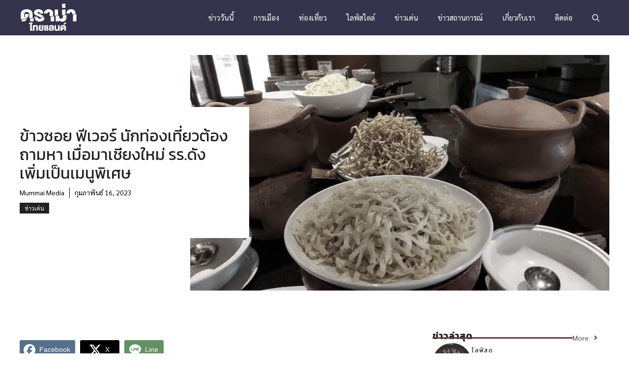

--- FILE ---
content_type: text/html; charset=UTF-8
request_url: https://dramathailand.com/hot-topic/18730/
body_size: 30524
content:
<!DOCTYPE html>
<html lang="th" prefix="og: https://ogp.me/ns#">
<head><meta charset="UTF-8"><script>if(navigator.userAgent.match(/MSIE|Internet Explorer/i)||navigator.userAgent.match(/Trident\/7\..*?rv:11/i)){var href=document.location.href;if(!href.match(/[?&]nowprocket/)){if(href.indexOf("?")==-1){if(href.indexOf("#")==-1){document.location.href=href+"?nowprocket=1"}else{document.location.href=href.replace("#","?nowprocket=1#")}}else{if(href.indexOf("#")==-1){document.location.href=href+"&nowprocket=1"}else{document.location.href=href.replace("#","&nowprocket=1#")}}}}</script><script>(()=>{class RocketLazyLoadScripts{constructor(){this.v="2.0.3",this.userEvents=["keydown","keyup","mousedown","mouseup","mousemove","mouseover","mouseenter","mouseout","mouseleave","touchmove","touchstart","touchend","touchcancel","wheel","click","dblclick","input","visibilitychange"],this.attributeEvents=["onblur","onclick","oncontextmenu","ondblclick","onfocus","onmousedown","onmouseenter","onmouseleave","onmousemove","onmouseout","onmouseover","onmouseup","onmousewheel","onscroll","onsubmit"]}async t(){this.i(),this.o(),/iP(ad|hone)/.test(navigator.userAgent)&&this.h(),this.u(),this.l(this),this.m(),this.k(this),this.p(this),this._(),await Promise.all([this.R(),this.L()]),this.lastBreath=Date.now(),this.S(this),this.P(),this.D(),this.O(),this.M(),await this.C(this.delayedScripts.normal),await this.C(this.delayedScripts.defer),await this.C(this.delayedScripts.async),this.F("domReady"),await this.T(),await this.j(),await this.I(),this.F("windowLoad"),await this.A(),window.dispatchEvent(new Event("rocket-allScriptsLoaded")),this.everythingLoaded=!0,this.lastTouchEnd&&await new Promise((t=>setTimeout(t,500-Date.now()+this.lastTouchEnd))),this.H(),this.F("all"),this.U(),this.W()}i(){this.CSPIssue=sessionStorage.getItem("rocketCSPIssue"),document.addEventListener("securitypolicyviolation",(t=>{this.CSPIssue||"script-src-elem"!==t.violatedDirective||"data"!==t.blockedURI||(this.CSPIssue=!0,sessionStorage.setItem("rocketCSPIssue",!0))}),{isRocket:!0})}o(){window.addEventListener("pageshow",(t=>{this.persisted=t.persisted,this.realWindowLoadedFired=!0}),{isRocket:!0}),window.addEventListener("pagehide",(()=>{this.onFirstUserAction=null}),{isRocket:!0})}h(){let t;function e(e){t=e}window.addEventListener("touchstart",e,{isRocket:!0}),window.addEventListener("touchend",(function i(o){Math.abs(o.changedTouches[0].pageX-t.changedTouches[0].pageX)<10&&Math.abs(o.changedTouches[0].pageY-t.changedTouches[0].pageY)<10&&o.timeStamp-t.timeStamp<200&&(o.target.dispatchEvent(new PointerEvent("click",{target:o.target,bubbles:!0,cancelable:!0,detail:1})),event.preventDefault(),window.removeEventListener("touchstart",e,{isRocket:!0}),window.removeEventListener("touchend",i,{isRocket:!0}))}),{isRocket:!0})}q(t){this.userActionTriggered||("mousemove"!==t.type||this.firstMousemoveIgnored?"keyup"===t.type||"mouseover"===t.type||"mouseout"===t.type||(this.userActionTriggered=!0,this.onFirstUserAction&&this.onFirstUserAction()):this.firstMousemoveIgnored=!0),"click"===t.type&&t.preventDefault(),this.savedUserEvents.length>0&&(t.stopPropagation(),t.stopImmediatePropagation()),"touchstart"===this.lastEvent&&"touchend"===t.type&&(this.lastTouchEnd=Date.now()),"click"===t.type&&(this.lastTouchEnd=0),this.lastEvent=t.type,this.savedUserEvents.push(t)}u(){this.savedUserEvents=[],this.userEventHandler=this.q.bind(this),this.userEvents.forEach((t=>window.addEventListener(t,this.userEventHandler,{passive:!1,isRocket:!0})))}U(){this.userEvents.forEach((t=>window.removeEventListener(t,this.userEventHandler,{passive:!1,isRocket:!0}))),this.savedUserEvents.forEach((t=>{t.target.dispatchEvent(new window[t.constructor.name](t.type,t))}))}m(){this.eventsMutationObserver=new MutationObserver((t=>{const e="return false";for(const i of t){if("attributes"===i.type){const t=i.target.getAttribute(i.attributeName);t&&t!==e&&(i.target.setAttribute("data-rocket-"+i.attributeName,t),i.target["rocket"+i.attributeName]=new Function("event",t),i.target.setAttribute(i.attributeName,e))}"childList"===i.type&&i.addedNodes.forEach((t=>{if(t.nodeType===Node.ELEMENT_NODE)for(const i of t.attributes)this.attributeEvents.includes(i.name)&&i.value&&""!==i.value&&(t.setAttribute("data-rocket-"+i.name,i.value),t["rocket"+i.name]=new Function("event",i.value),t.setAttribute(i.name,e))}))}})),this.eventsMutationObserver.observe(document,{subtree:!0,childList:!0,attributeFilter:this.attributeEvents})}H(){this.eventsMutationObserver.disconnect(),this.attributeEvents.forEach((t=>{document.querySelectorAll("[data-rocket-"+t+"]").forEach((e=>{e.setAttribute(t,e.getAttribute("data-rocket-"+t)),e.removeAttribute("data-rocket-"+t)}))}))}k(t){Object.defineProperty(HTMLElement.prototype,"onclick",{get(){return this.rocketonclick||null},set(e){this.rocketonclick=e,this.setAttribute(t.everythingLoaded?"onclick":"data-rocket-onclick","this.rocketonclick(event)")}})}S(t){function e(e,i){let o=e[i];e[i]=null,Object.defineProperty(e,i,{get:()=>o,set(s){t.everythingLoaded?o=s:e["rocket"+i]=o=s}})}e(document,"onreadystatechange"),e(window,"onload"),e(window,"onpageshow");try{Object.defineProperty(document,"readyState",{get:()=>t.rocketReadyState,set(e){t.rocketReadyState=e},configurable:!0}),document.readyState="loading"}catch(t){console.log("WPRocket DJE readyState conflict, bypassing")}}l(t){this.originalAddEventListener=EventTarget.prototype.addEventListener,this.originalRemoveEventListener=EventTarget.prototype.removeEventListener,this.savedEventListeners=[],EventTarget.prototype.addEventListener=function(e,i,o){o&&o.isRocket||!t.B(e,this)&&!t.userEvents.includes(e)||t.B(e,this)&&!t.userActionTriggered||e.startsWith("rocket-")||t.everythingLoaded?t.originalAddEventListener.call(this,e,i,o):t.savedEventListeners.push({target:this,remove:!1,type:e,func:i,options:o})},EventTarget.prototype.removeEventListener=function(e,i,o){o&&o.isRocket||!t.B(e,this)&&!t.userEvents.includes(e)||t.B(e,this)&&!t.userActionTriggered||e.startsWith("rocket-")||t.everythingLoaded?t.originalRemoveEventListener.call(this,e,i,o):t.savedEventListeners.push({target:this,remove:!0,type:e,func:i,options:o})}}F(t){"all"===t&&(EventTarget.prototype.addEventListener=this.originalAddEventListener,EventTarget.prototype.removeEventListener=this.originalRemoveEventListener),this.savedEventListeners=this.savedEventListeners.filter((e=>{let i=e.type,o=e.target||window;return"domReady"===t&&"DOMContentLoaded"!==i&&"readystatechange"!==i||("windowLoad"===t&&"load"!==i&&"readystatechange"!==i&&"pageshow"!==i||(this.B(i,o)&&(i="rocket-"+i),e.remove?o.removeEventListener(i,e.func,e.options):o.addEventListener(i,e.func,e.options),!1))}))}p(t){let e;function i(e){return t.everythingLoaded?e:e.split(" ").map((t=>"load"===t||t.startsWith("load.")?"rocket-jquery-load":t)).join(" ")}function o(o){function s(e){const s=o.fn[e];o.fn[e]=o.fn.init.prototype[e]=function(){return this[0]===window&&t.userActionTriggered&&("string"==typeof arguments[0]||arguments[0]instanceof String?arguments[0]=i(arguments[0]):"object"==typeof arguments[0]&&Object.keys(arguments[0]).forEach((t=>{const e=arguments[0][t];delete arguments[0][t],arguments[0][i(t)]=e}))),s.apply(this,arguments),this}}if(o&&o.fn&&!t.allJQueries.includes(o)){const e={DOMContentLoaded:[],"rocket-DOMContentLoaded":[]};for(const t in e)document.addEventListener(t,(()=>{e[t].forEach((t=>t()))}),{isRocket:!0});o.fn.ready=o.fn.init.prototype.ready=function(i){function s(){parseInt(o.fn.jquery)>2?setTimeout((()=>i.bind(document)(o))):i.bind(document)(o)}return t.realDomReadyFired?!t.userActionTriggered||t.fauxDomReadyFired?s():e["rocket-DOMContentLoaded"].push(s):e.DOMContentLoaded.push(s),o([])},s("on"),s("one"),s("off"),t.allJQueries.push(o)}e=o}t.allJQueries=[],o(window.jQuery),Object.defineProperty(window,"jQuery",{get:()=>e,set(t){o(t)}})}P(){const t=new Map;document.write=document.writeln=function(e){const i=document.currentScript,o=document.createRange(),s=i.parentElement;let n=t.get(i);void 0===n&&(n=i.nextSibling,t.set(i,n));const c=document.createDocumentFragment();o.setStart(c,0),c.appendChild(o.createContextualFragment(e)),s.insertBefore(c,n)}}async R(){return new Promise((t=>{this.userActionTriggered?t():this.onFirstUserAction=t}))}async L(){return new Promise((t=>{document.addEventListener("DOMContentLoaded",(()=>{this.realDomReadyFired=!0,t()}),{isRocket:!0})}))}async I(){return this.realWindowLoadedFired?Promise.resolve():new Promise((t=>{window.addEventListener("load",t,{isRocket:!0})}))}M(){this.pendingScripts=[];this.scriptsMutationObserver=new MutationObserver((t=>{for(const e of t)e.addedNodes.forEach((t=>{"SCRIPT"!==t.tagName||t.noModule||t.isWPRocket||this.pendingScripts.push({script:t,promise:new Promise((e=>{const i=()=>{const i=this.pendingScripts.findIndex((e=>e.script===t));i>=0&&this.pendingScripts.splice(i,1),e()};t.addEventListener("load",i,{isRocket:!0}),t.addEventListener("error",i,{isRocket:!0}),setTimeout(i,1e3)}))})}))})),this.scriptsMutationObserver.observe(document,{childList:!0,subtree:!0})}async j(){await this.J(),this.pendingScripts.length?(await this.pendingScripts[0].promise,await this.j()):this.scriptsMutationObserver.disconnect()}D(){this.delayedScripts={normal:[],async:[],defer:[]},document.querySelectorAll("script[type$=rocketlazyloadscript]").forEach((t=>{t.hasAttribute("data-rocket-src")?t.hasAttribute("async")&&!1!==t.async?this.delayedScripts.async.push(t):t.hasAttribute("defer")&&!1!==t.defer||"module"===t.getAttribute("data-rocket-type")?this.delayedScripts.defer.push(t):this.delayedScripts.normal.push(t):this.delayedScripts.normal.push(t)}))}async _(){await this.L();let t=[];document.querySelectorAll("script[type$=rocketlazyloadscript][data-rocket-src]").forEach((e=>{let i=e.getAttribute("data-rocket-src");if(i&&!i.startsWith("data:")){i.startsWith("//")&&(i=location.protocol+i);try{const o=new URL(i).origin;o!==location.origin&&t.push({src:o,crossOrigin:e.crossOrigin||"module"===e.getAttribute("data-rocket-type")})}catch(t){}}})),t=[...new Map(t.map((t=>[JSON.stringify(t),t]))).values()],this.N(t,"preconnect")}async $(t){if(await this.G(),!0!==t.noModule||!("noModule"in HTMLScriptElement.prototype))return new Promise((e=>{let i;function o(){(i||t).setAttribute("data-rocket-status","executed"),e()}try{if(navigator.userAgent.includes("Firefox/")||""===navigator.vendor||this.CSPIssue)i=document.createElement("script"),[...t.attributes].forEach((t=>{let e=t.nodeName;"type"!==e&&("data-rocket-type"===e&&(e="type"),"data-rocket-src"===e&&(e="src"),i.setAttribute(e,t.nodeValue))})),t.text&&(i.text=t.text),t.nonce&&(i.nonce=t.nonce),i.hasAttribute("src")?(i.addEventListener("load",o,{isRocket:!0}),i.addEventListener("error",(()=>{i.setAttribute("data-rocket-status","failed-network"),e()}),{isRocket:!0}),setTimeout((()=>{i.isConnected||e()}),1)):(i.text=t.text,o()),i.isWPRocket=!0,t.parentNode.replaceChild(i,t);else{const i=t.getAttribute("data-rocket-type"),s=t.getAttribute("data-rocket-src");i?(t.type=i,t.removeAttribute("data-rocket-type")):t.removeAttribute("type"),t.addEventListener("load",o,{isRocket:!0}),t.addEventListener("error",(i=>{this.CSPIssue&&i.target.src.startsWith("data:")?(console.log("WPRocket: CSP fallback activated"),t.removeAttribute("src"),this.$(t).then(e)):(t.setAttribute("data-rocket-status","failed-network"),e())}),{isRocket:!0}),s?(t.fetchPriority="high",t.removeAttribute("data-rocket-src"),t.src=s):t.src="data:text/javascript;base64,"+window.btoa(unescape(encodeURIComponent(t.text)))}}catch(i){t.setAttribute("data-rocket-status","failed-transform"),e()}}));t.setAttribute("data-rocket-status","skipped")}async C(t){const e=t.shift();return e?(e.isConnected&&await this.$(e),this.C(t)):Promise.resolve()}O(){this.N([...this.delayedScripts.normal,...this.delayedScripts.defer,...this.delayedScripts.async],"preload")}N(t,e){this.trash=this.trash||[];let i=!0;var o=document.createDocumentFragment();t.forEach((t=>{const s=t.getAttribute&&t.getAttribute("data-rocket-src")||t.src;if(s&&!s.startsWith("data:")){const n=document.createElement("link");n.href=s,n.rel=e,"preconnect"!==e&&(n.as="script",n.fetchPriority=i?"high":"low"),t.getAttribute&&"module"===t.getAttribute("data-rocket-type")&&(n.crossOrigin=!0),t.crossOrigin&&(n.crossOrigin=t.crossOrigin),t.integrity&&(n.integrity=t.integrity),t.nonce&&(n.nonce=t.nonce),o.appendChild(n),this.trash.push(n),i=!1}})),document.head.appendChild(o)}W(){this.trash.forEach((t=>t.remove()))}async T(){try{document.readyState="interactive"}catch(t){}this.fauxDomReadyFired=!0;try{await this.G(),document.dispatchEvent(new Event("rocket-readystatechange")),await this.G(),document.rocketonreadystatechange&&document.rocketonreadystatechange(),await this.G(),document.dispatchEvent(new Event("rocket-DOMContentLoaded")),await this.G(),window.dispatchEvent(new Event("rocket-DOMContentLoaded"))}catch(t){console.error(t)}}async A(){try{document.readyState="complete"}catch(t){}try{await this.G(),document.dispatchEvent(new Event("rocket-readystatechange")),await this.G(),document.rocketonreadystatechange&&document.rocketonreadystatechange(),await this.G(),window.dispatchEvent(new Event("rocket-load")),await this.G(),window.rocketonload&&window.rocketonload(),await this.G(),this.allJQueries.forEach((t=>t(window).trigger("rocket-jquery-load"))),await this.G();const t=new Event("rocket-pageshow");t.persisted=this.persisted,window.dispatchEvent(t),await this.G(),window.rocketonpageshow&&window.rocketonpageshow({persisted:this.persisted})}catch(t){console.error(t)}}async G(){Date.now()-this.lastBreath>45&&(await this.J(),this.lastBreath=Date.now())}async J(){return document.hidden?new Promise((t=>setTimeout(t))):new Promise((t=>requestAnimationFrame(t)))}B(t,e){return e===document&&"readystatechange"===t||(e===document&&"DOMContentLoaded"===t||(e===window&&"DOMContentLoaded"===t||(e===window&&"load"===t||e===window&&"pageshow"===t)))}static run(){(new RocketLazyLoadScripts).t()}}RocketLazyLoadScripts.run()})();</script>
	
		<style>img:is([sizes="auto" i], [sizes^="auto," i]) { contain-intrinsic-size: 3000px 1500px }</style>
	<meta name="viewport" content="width=device-width, initial-scale=1">
<!-- Search Engine Optimization by Rank Math - https://rankmath.com/ -->
<title>ข้าวซอย ฟีเวอร์ นักท่องเที่ยวต้องถามหา เมื่อมาเชียงใหม่ รร.ดังเพิ่มเป็นเมนูพิเศษ - ดราม่าไทยแลนด์</title><link rel="preload" data-rocket-preload as="style" href="https://fonts.googleapis.com/css?family=Sarabun%3A100%2C100italic%2C200%2C200italic%2C300%2C300italic%2Cregular%2Citalic%2C500%2C500italic%2C600%2C600italic%2C700%2C700italic%2C800%2C800italic%7CKanit%3A100%2C100italic%2C200%2C200italic%2C300%2C300italic%2Cregular%2Citalic%2C500%2C500italic%2C600%2C600italic%2C700%2C700italic%2C800%2C800italic%2C900%2C900italic&#038;display=swap" /><link rel="stylesheet" href="https://fonts.googleapis.com/css?family=Sarabun%3A100%2C100italic%2C200%2C200italic%2C300%2C300italic%2Cregular%2Citalic%2C500%2C500italic%2C600%2C600italic%2C700%2C700italic%2C800%2C800italic%7CKanit%3A100%2C100italic%2C200%2C200italic%2C300%2C300italic%2Cregular%2Citalic%2C500%2C500italic%2C600%2C600italic%2C700%2C700italic%2C800%2C800italic%2C900%2C900italic&#038;display=swap" media="print" onload="this.media='all'" /><noscript><link rel="stylesheet" href="https://fonts.googleapis.com/css?family=Sarabun%3A100%2C100italic%2C200%2C200italic%2C300%2C300italic%2Cregular%2Citalic%2C500%2C500italic%2C600%2C600italic%2C700%2C700italic%2C800%2C800italic%7CKanit%3A100%2C100italic%2C200%2C200italic%2C300%2C300italic%2Cregular%2Citalic%2C500%2C500italic%2C600%2C600italic%2C700%2C700italic%2C800%2C800italic%2C900%2C900italic&#038;display=swap" /></noscript>
<meta name="description" content="เชียงใหม่ ฟีเวอร์ไม่หยุดซุปที่ดีที่สุดในโลก ข้าวซอย นทท.ต้องถามอันดับแรกเพื่อจองรับประทาน ผู้อำนวยการฝ่ายขายโรงแรมศิริปันนา เผยหลังจากเปิดประเทศ"/>
<meta name="robots" content="follow, index, max-snippet:-1, max-video-preview:-1, max-image-preview:large"/>
<link rel="canonical" href="https://dramathailand.com/hot-topic/18730/" />
<meta property="og:locale" content="th_TH" />
<meta property="og:type" content="article" />
<meta property="og:title" content="ข้าวซอย ฟีเวอร์ นักท่องเที่ยวต้องถามหา เมื่อมาเชียงใหม่ รร.ดังเพิ่มเป็นเมนูพิเศษ - ดราม่าไทยแลนด์" />
<meta property="og:description" content="เชียงใหม่ ฟีเวอร์ไม่หยุดซุปที่ดีที่สุดในโลก ข้าวซอย นทท.ต้องถามอันดับแรกเพื่อจองรับประทาน ผู้อำนวยการฝ่ายขายโรงแรมศิริปันนา เผยหลังจากเปิดประเทศ" />
<meta property="og:url" content="https://dramathailand.com/hot-topic/18730/" />
<meta property="og:site_name" content="ดราม่าไทยแลนด์" />
<meta property="article:publisher" content="https://www.facebook.com/DramaTH.official/" />
<meta property="article:section" content="ข่าวเด่น" />
<meta property="og:updated_time" content="2023-02-16T19:33:35+07:00" />
<meta property="og:image" content="https://dramathailand.com/wp-content/uploads/2023/02/1676550263376-scaled.jpg" />
<meta property="og:image:secure_url" content="https://dramathailand.com/wp-content/uploads/2023/02/1676550263376-scaled.jpg" />
<meta property="og:image:width" content="1024" />
<meta property="og:image:height" content="576" />
<meta property="og:image:alt" content="ข้าวซอย ฟีเวอร์ นักท่องเที่ยวต้องถามหา เมื่อมาเชียงใหม่ รร.ดังเพิ่มเป็นเมนูพิเศษ" />
<meta property="og:image:type" content="image/jpeg" />
<meta property="article:published_time" content="2023-02-16T19:30:03+07:00" />
<meta property="article:modified_time" content="2023-02-16T19:33:35+07:00" />
<meta name="twitter:card" content="summary_large_image" />
<meta name="twitter:title" content="ข้าวซอย ฟีเวอร์ นักท่องเที่ยวต้องถามหา เมื่อมาเชียงใหม่ รร.ดังเพิ่มเป็นเมนูพิเศษ - ดราม่าไทยแลนด์" />
<meta name="twitter:description" content="เชียงใหม่ ฟีเวอร์ไม่หยุดซุปที่ดีที่สุดในโลก ข้าวซอย นทท.ต้องถามอันดับแรกเพื่อจองรับประทาน ผู้อำนวยการฝ่ายขายโรงแรมศิริปันนา เผยหลังจากเปิดประเทศ" />
<meta name="twitter:image" content="https://dramathailand.com/wp-content/uploads/2023/02/1676550263376-scaled.jpg" />
<meta name="twitter:label1" content="Written by" />
<meta name="twitter:data1" content="Mummai Media" />
<meta name="twitter:label2" content="Time to read" />
<meta name="twitter:data2" content="1 minute" />
<script type="application/ld+json" class="rank-math-schema">{"@context":"https://schema.org","@graph":[{"@type":"Organization","@id":"https://dramathailand.com/#organization","name":"\u0e14\u0e23\u0e32\u0e21\u0e48\u0e32\u0e44\u0e17\u0e22\u0e41\u0e25\u0e19\u0e14\u0e4c","url":"https://dramathailand.com","sameAs":["https://www.facebook.com/DramaTH.official/","https://www.youtube.com/@dmt9469/"],"logo":{"@type":"ImageObject","@id":"https://dramathailand.com/#logo","url":"https://dramathailand.com/wp-content/uploads/2018/08/drama-text-logo-white.png","contentUrl":"https://dramathailand.com/wp-content/uploads/2018/08/drama-text-logo-white.png","caption":"\u0e14\u0e23\u0e32\u0e21\u0e48\u0e32\u0e44\u0e17\u0e22\u0e41\u0e25\u0e19\u0e14\u0e4c","inLanguage":"th","width":"291","height":"150"}},{"@type":"WebSite","@id":"https://dramathailand.com/#website","url":"https://dramathailand.com","name":"\u0e14\u0e23\u0e32\u0e21\u0e48\u0e32\u0e44\u0e17\u0e22\u0e41\u0e25\u0e19\u0e14\u0e4c","alternateName":"Drama Thailand","publisher":{"@id":"https://dramathailand.com/#organization"},"inLanguage":"th"},{"@type":"ImageObject","@id":"https://dramathailand.com/wp-content/uploads/2023/02/1676550263376-scaled.jpg","url":"https://dramathailand.com/wp-content/uploads/2023/02/1676550263376-scaled.jpg","width":"1024","height":"576","inLanguage":"th"},{"@type":"WebPage","@id":"https://dramathailand.com/hot-topic/18730/#webpage","url":"https://dramathailand.com/hot-topic/18730/","name":"\u0e02\u0e49\u0e32\u0e27\u0e0b\u0e2d\u0e22 \u0e1f\u0e35\u0e40\u0e27\u0e2d\u0e23\u0e4c \u0e19\u0e31\u0e01\u0e17\u0e48\u0e2d\u0e07\u0e40\u0e17\u0e35\u0e48\u0e22\u0e27\u0e15\u0e49\u0e2d\u0e07\u0e16\u0e32\u0e21\u0e2b\u0e32 \u0e40\u0e21\u0e37\u0e48\u0e2d\u0e21\u0e32\u0e40\u0e0a\u0e35\u0e22\u0e07\u0e43\u0e2b\u0e21\u0e48 \u0e23\u0e23.\u0e14\u0e31\u0e07\u0e40\u0e1e\u0e34\u0e48\u0e21\u0e40\u0e1b\u0e47\u0e19\u0e40\u0e21\u0e19\u0e39\u0e1e\u0e34\u0e40\u0e28\u0e29 - \u0e14\u0e23\u0e32\u0e21\u0e48\u0e32\u0e44\u0e17\u0e22\u0e41\u0e25\u0e19\u0e14\u0e4c","datePublished":"2023-02-16T19:30:03+07:00","dateModified":"2023-02-16T19:33:35+07:00","isPartOf":{"@id":"https://dramathailand.com/#website"},"primaryImageOfPage":{"@id":"https://dramathailand.com/wp-content/uploads/2023/02/1676550263376-scaled.jpg"},"inLanguage":"th"},{"@type":"Person","@id":"https://dramathailand.com/author/mummai/","name":"Mummai Media","url":"https://dramathailand.com/author/mummai/","image":{"@type":"ImageObject","@id":"https://secure.gravatar.com/avatar/6de4ed03edcfdb239af1ac5ace44bf853685513550031f8e49fe36ce9e67aed2?s=96&amp;d=wp_user_avatar&amp;r=g","url":"https://secure.gravatar.com/avatar/6de4ed03edcfdb239af1ac5ace44bf853685513550031f8e49fe36ce9e67aed2?s=96&amp;d=wp_user_avatar&amp;r=g","caption":"Mummai Media","inLanguage":"th"},"sameAs":["https://dramathailand.com/"],"worksFor":{"@id":"https://dramathailand.com/#organization"}},{"@type":"BlogPosting","headline":"\u0e02\u0e49\u0e32\u0e27\u0e0b\u0e2d\u0e22 \u0e1f\u0e35\u0e40\u0e27\u0e2d\u0e23\u0e4c \u0e19\u0e31\u0e01\u0e17\u0e48\u0e2d\u0e07\u0e40\u0e17\u0e35\u0e48\u0e22\u0e27\u0e15\u0e49\u0e2d\u0e07\u0e16\u0e32\u0e21\u0e2b\u0e32 \u0e40\u0e21\u0e37\u0e48\u0e2d\u0e21\u0e32\u0e40\u0e0a\u0e35\u0e22\u0e07\u0e43\u0e2b\u0e21\u0e48 \u0e23\u0e23.\u0e14\u0e31\u0e07\u0e40\u0e1e\u0e34\u0e48\u0e21\u0e40\u0e1b\u0e47\u0e19\u0e40\u0e21\u0e19\u0e39\u0e1e\u0e34\u0e40\u0e28\u0e29 - \u0e14\u0e23\u0e32\u0e21\u0e48\u0e32\u0e44\u0e17\u0e22\u0e41\u0e25\u0e19\u0e14\u0e4c","datePublished":"2023-02-16T19:30:03+07:00","dateModified":"2023-02-16T19:33:35+07:00","articleSection":"\u0e02\u0e48\u0e32\u0e27\u0e40\u0e14\u0e48\u0e19","author":{"@id":"https://dramathailand.com/author/mummai/","name":"Mummai Media"},"publisher":{"@id":"https://dramathailand.com/#organization"},"description":"\u0e40\u0e0a\u0e35\u0e22\u0e07\u0e43\u0e2b\u0e21\u0e48 \u0e1f\u0e35\u0e40\u0e27\u0e2d\u0e23\u0e4c\u0e44\u0e21\u0e48\u0e2b\u0e22\u0e38\u0e14\u0e0b\u0e38\u0e1b\u0e17\u0e35\u0e48\u0e14\u0e35\u0e17\u0e35\u0e48\u0e2a\u0e38\u0e14\u0e43\u0e19\u0e42\u0e25\u0e01 \u0e02\u0e49\u0e32\u0e27\u0e0b\u0e2d\u0e22 \u0e19\u0e17\u0e17.\u0e15\u0e49\u0e2d\u0e07\u0e16\u0e32\u0e21\u0e2d\u0e31\u0e19\u0e14\u0e31\u0e1a\u0e41\u0e23\u0e01\u0e40\u0e1e\u0e37\u0e48\u0e2d\u0e08\u0e2d\u0e07\u0e23\u0e31\u0e1a\u0e1b\u0e23\u0e30\u0e17\u0e32\u0e19 \u0e1c\u0e39\u0e49\u0e2d\u0e33\u0e19\u0e27\u0e22\u0e01\u0e32\u0e23\u0e1d\u0e48\u0e32\u0e22\u0e02\u0e32\u0e22\u0e42\u0e23\u0e07\u0e41\u0e23\u0e21\u0e28\u0e34\u0e23\u0e34\u0e1b\u0e31\u0e19\u0e19\u0e32 \u0e40\u0e1c\u0e22\u0e2b\u0e25\u0e31\u0e07\u0e08\u0e32\u0e01\u0e40\u0e1b\u0e34\u0e14\u0e1b\u0e23\u0e30\u0e40\u0e17\u0e28","name":"\u0e02\u0e49\u0e32\u0e27\u0e0b\u0e2d\u0e22 \u0e1f\u0e35\u0e40\u0e27\u0e2d\u0e23\u0e4c \u0e19\u0e31\u0e01\u0e17\u0e48\u0e2d\u0e07\u0e40\u0e17\u0e35\u0e48\u0e22\u0e27\u0e15\u0e49\u0e2d\u0e07\u0e16\u0e32\u0e21\u0e2b\u0e32 \u0e40\u0e21\u0e37\u0e48\u0e2d\u0e21\u0e32\u0e40\u0e0a\u0e35\u0e22\u0e07\u0e43\u0e2b\u0e21\u0e48 \u0e23\u0e23.\u0e14\u0e31\u0e07\u0e40\u0e1e\u0e34\u0e48\u0e21\u0e40\u0e1b\u0e47\u0e19\u0e40\u0e21\u0e19\u0e39\u0e1e\u0e34\u0e40\u0e28\u0e29 - \u0e14\u0e23\u0e32\u0e21\u0e48\u0e32\u0e44\u0e17\u0e22\u0e41\u0e25\u0e19\u0e14\u0e4c","@id":"https://dramathailand.com/hot-topic/18730/#richSnippet","isPartOf":{"@id":"https://dramathailand.com/hot-topic/18730/#webpage"},"image":{"@id":"https://dramathailand.com/wp-content/uploads/2023/02/1676550263376-scaled.jpg"},"inLanguage":"th","mainEntityOfPage":{"@id":"https://dramathailand.com/hot-topic/18730/#webpage"}}]}</script>
<!-- /Rank Math WordPress SEO plugin -->

<link href='https://fonts.gstatic.com' crossorigin rel='preconnect' />
<link href='https://fonts.googleapis.com' crossorigin rel='preconnect' />
<link rel="alternate" type="application/rss+xml" title="ดราม่าไทยแลนด์ &raquo; ฟีด" href="https://dramathailand.com/feed/" />
<link rel="alternate" type="application/rss+xml" title="ดราม่าไทยแลนด์ &raquo; ฟีดความเห็น" href="https://dramathailand.com/comments/feed/" />
<link rel="alternate" type="application/rss+xml" title="ดราม่าไทยแลนด์ &raquo; ข้าวซอย ฟีเวอร์ นักท่องเที่ยวต้องถามหา เมื่อมาเชียงใหม่ รร.ดังเพิ่มเป็นเมนูพิเศษ ฟีดความเห็น" href="https://dramathailand.com/hot-topic/18730/feed/" />
<style id='wp-emoji-styles-inline-css'>

	img.wp-smiley, img.emoji {
		display: inline !important;
		border: none !important;
		box-shadow: none !important;
		height: 1em !important;
		width: 1em !important;
		margin: 0 0.07em !important;
		vertical-align: -0.1em !important;
		background: none !important;
		padding: 0 !important;
	}
</style>
<link rel='stylesheet' id='wp-block-library-css' href='https://dramathailand.com/wp-includes/css/dist/block-library/style.min.css?ver=6.8.3' media='all' />
<style id='classic-theme-styles-inline-css'>
/*! This file is auto-generated */
.wp-block-button__link{color:#fff;background-color:#32373c;border-radius:9999px;box-shadow:none;text-decoration:none;padding:calc(.667em + 2px) calc(1.333em + 2px);font-size:1.125em}.wp-block-file__button{background:#32373c;color:#fff;text-decoration:none}
</style>
<style id='global-styles-inline-css'>
:root{--wp--preset--aspect-ratio--square: 1;--wp--preset--aspect-ratio--4-3: 4/3;--wp--preset--aspect-ratio--3-4: 3/4;--wp--preset--aspect-ratio--3-2: 3/2;--wp--preset--aspect-ratio--2-3: 2/3;--wp--preset--aspect-ratio--16-9: 16/9;--wp--preset--aspect-ratio--9-16: 9/16;--wp--preset--color--black: #000000;--wp--preset--color--cyan-bluish-gray: #abb8c3;--wp--preset--color--white: #ffffff;--wp--preset--color--pale-pink: #f78da7;--wp--preset--color--vivid-red: #cf2e2e;--wp--preset--color--luminous-vivid-orange: #ff6900;--wp--preset--color--luminous-vivid-amber: #fcb900;--wp--preset--color--light-green-cyan: #7bdcb5;--wp--preset--color--vivid-green-cyan: #00d084;--wp--preset--color--pale-cyan-blue: #8ed1fc;--wp--preset--color--vivid-cyan-blue: #0693e3;--wp--preset--color--vivid-purple: #9b51e0;--wp--preset--color--contrast: var(--contrast);--wp--preset--color--contrast-2: var(--contrast-2);--wp--preset--color--contrast-3: var(--contrast-3);--wp--preset--color--base: var(--base);--wp--preset--color--base-2: var(--base-2);--wp--preset--color--base-3: var(--base-3);--wp--preset--color--accent: var(--accent);--wp--preset--color--accent-2: var(--accent-2);--wp--preset--gradient--vivid-cyan-blue-to-vivid-purple: linear-gradient(135deg,rgba(6,147,227,1) 0%,rgb(155,81,224) 100%);--wp--preset--gradient--light-green-cyan-to-vivid-green-cyan: linear-gradient(135deg,rgb(122,220,180) 0%,rgb(0,208,130) 100%);--wp--preset--gradient--luminous-vivid-amber-to-luminous-vivid-orange: linear-gradient(135deg,rgba(252,185,0,1) 0%,rgba(255,105,0,1) 100%);--wp--preset--gradient--luminous-vivid-orange-to-vivid-red: linear-gradient(135deg,rgba(255,105,0,1) 0%,rgb(207,46,46) 100%);--wp--preset--gradient--very-light-gray-to-cyan-bluish-gray: linear-gradient(135deg,rgb(238,238,238) 0%,rgb(169,184,195) 100%);--wp--preset--gradient--cool-to-warm-spectrum: linear-gradient(135deg,rgb(74,234,220) 0%,rgb(151,120,209) 20%,rgb(207,42,186) 40%,rgb(238,44,130) 60%,rgb(251,105,98) 80%,rgb(254,248,76) 100%);--wp--preset--gradient--blush-light-purple: linear-gradient(135deg,rgb(255,206,236) 0%,rgb(152,150,240) 100%);--wp--preset--gradient--blush-bordeaux: linear-gradient(135deg,rgb(254,205,165) 0%,rgb(254,45,45) 50%,rgb(107,0,62) 100%);--wp--preset--gradient--luminous-dusk: linear-gradient(135deg,rgb(255,203,112) 0%,rgb(199,81,192) 50%,rgb(65,88,208) 100%);--wp--preset--gradient--pale-ocean: linear-gradient(135deg,rgb(255,245,203) 0%,rgb(182,227,212) 50%,rgb(51,167,181) 100%);--wp--preset--gradient--electric-grass: linear-gradient(135deg,rgb(202,248,128) 0%,rgb(113,206,126) 100%);--wp--preset--gradient--midnight: linear-gradient(135deg,rgb(2,3,129) 0%,rgb(40,116,252) 100%);--wp--preset--font-size--small: 13px;--wp--preset--font-size--medium: 20px;--wp--preset--font-size--large: 36px;--wp--preset--font-size--x-large: 42px;--wp--preset--spacing--20: 0.44rem;--wp--preset--spacing--30: 0.67rem;--wp--preset--spacing--40: 1rem;--wp--preset--spacing--50: 1.5rem;--wp--preset--spacing--60: 2.25rem;--wp--preset--spacing--70: 3.38rem;--wp--preset--spacing--80: 5.06rem;--wp--preset--shadow--natural: 6px 6px 9px rgba(0, 0, 0, 0.2);--wp--preset--shadow--deep: 12px 12px 50px rgba(0, 0, 0, 0.4);--wp--preset--shadow--sharp: 6px 6px 0px rgba(0, 0, 0, 0.2);--wp--preset--shadow--outlined: 6px 6px 0px -3px rgba(255, 255, 255, 1), 6px 6px rgba(0, 0, 0, 1);--wp--preset--shadow--crisp: 6px 6px 0px rgba(0, 0, 0, 1);}:where(.is-layout-flex){gap: 0.5em;}:where(.is-layout-grid){gap: 0.5em;}body .is-layout-flex{display: flex;}.is-layout-flex{flex-wrap: wrap;align-items: center;}.is-layout-flex > :is(*, div){margin: 0;}body .is-layout-grid{display: grid;}.is-layout-grid > :is(*, div){margin: 0;}:where(.wp-block-columns.is-layout-flex){gap: 2em;}:where(.wp-block-columns.is-layout-grid){gap: 2em;}:where(.wp-block-post-template.is-layout-flex){gap: 1.25em;}:where(.wp-block-post-template.is-layout-grid){gap: 1.25em;}.has-black-color{color: var(--wp--preset--color--black) !important;}.has-cyan-bluish-gray-color{color: var(--wp--preset--color--cyan-bluish-gray) !important;}.has-white-color{color: var(--wp--preset--color--white) !important;}.has-pale-pink-color{color: var(--wp--preset--color--pale-pink) !important;}.has-vivid-red-color{color: var(--wp--preset--color--vivid-red) !important;}.has-luminous-vivid-orange-color{color: var(--wp--preset--color--luminous-vivid-orange) !important;}.has-luminous-vivid-amber-color{color: var(--wp--preset--color--luminous-vivid-amber) !important;}.has-light-green-cyan-color{color: var(--wp--preset--color--light-green-cyan) !important;}.has-vivid-green-cyan-color{color: var(--wp--preset--color--vivid-green-cyan) !important;}.has-pale-cyan-blue-color{color: var(--wp--preset--color--pale-cyan-blue) !important;}.has-vivid-cyan-blue-color{color: var(--wp--preset--color--vivid-cyan-blue) !important;}.has-vivid-purple-color{color: var(--wp--preset--color--vivid-purple) !important;}.has-black-background-color{background-color: var(--wp--preset--color--black) !important;}.has-cyan-bluish-gray-background-color{background-color: var(--wp--preset--color--cyan-bluish-gray) !important;}.has-white-background-color{background-color: var(--wp--preset--color--white) !important;}.has-pale-pink-background-color{background-color: var(--wp--preset--color--pale-pink) !important;}.has-vivid-red-background-color{background-color: var(--wp--preset--color--vivid-red) !important;}.has-luminous-vivid-orange-background-color{background-color: var(--wp--preset--color--luminous-vivid-orange) !important;}.has-luminous-vivid-amber-background-color{background-color: var(--wp--preset--color--luminous-vivid-amber) !important;}.has-light-green-cyan-background-color{background-color: var(--wp--preset--color--light-green-cyan) !important;}.has-vivid-green-cyan-background-color{background-color: var(--wp--preset--color--vivid-green-cyan) !important;}.has-pale-cyan-blue-background-color{background-color: var(--wp--preset--color--pale-cyan-blue) !important;}.has-vivid-cyan-blue-background-color{background-color: var(--wp--preset--color--vivid-cyan-blue) !important;}.has-vivid-purple-background-color{background-color: var(--wp--preset--color--vivid-purple) !important;}.has-black-border-color{border-color: var(--wp--preset--color--black) !important;}.has-cyan-bluish-gray-border-color{border-color: var(--wp--preset--color--cyan-bluish-gray) !important;}.has-white-border-color{border-color: var(--wp--preset--color--white) !important;}.has-pale-pink-border-color{border-color: var(--wp--preset--color--pale-pink) !important;}.has-vivid-red-border-color{border-color: var(--wp--preset--color--vivid-red) !important;}.has-luminous-vivid-orange-border-color{border-color: var(--wp--preset--color--luminous-vivid-orange) !important;}.has-luminous-vivid-amber-border-color{border-color: var(--wp--preset--color--luminous-vivid-amber) !important;}.has-light-green-cyan-border-color{border-color: var(--wp--preset--color--light-green-cyan) !important;}.has-vivid-green-cyan-border-color{border-color: var(--wp--preset--color--vivid-green-cyan) !important;}.has-pale-cyan-blue-border-color{border-color: var(--wp--preset--color--pale-cyan-blue) !important;}.has-vivid-cyan-blue-border-color{border-color: var(--wp--preset--color--vivid-cyan-blue) !important;}.has-vivid-purple-border-color{border-color: var(--wp--preset--color--vivid-purple) !important;}.has-vivid-cyan-blue-to-vivid-purple-gradient-background{background: var(--wp--preset--gradient--vivid-cyan-blue-to-vivid-purple) !important;}.has-light-green-cyan-to-vivid-green-cyan-gradient-background{background: var(--wp--preset--gradient--light-green-cyan-to-vivid-green-cyan) !important;}.has-luminous-vivid-amber-to-luminous-vivid-orange-gradient-background{background: var(--wp--preset--gradient--luminous-vivid-amber-to-luminous-vivid-orange) !important;}.has-luminous-vivid-orange-to-vivid-red-gradient-background{background: var(--wp--preset--gradient--luminous-vivid-orange-to-vivid-red) !important;}.has-very-light-gray-to-cyan-bluish-gray-gradient-background{background: var(--wp--preset--gradient--very-light-gray-to-cyan-bluish-gray) !important;}.has-cool-to-warm-spectrum-gradient-background{background: var(--wp--preset--gradient--cool-to-warm-spectrum) !important;}.has-blush-light-purple-gradient-background{background: var(--wp--preset--gradient--blush-light-purple) !important;}.has-blush-bordeaux-gradient-background{background: var(--wp--preset--gradient--blush-bordeaux) !important;}.has-luminous-dusk-gradient-background{background: var(--wp--preset--gradient--luminous-dusk) !important;}.has-pale-ocean-gradient-background{background: var(--wp--preset--gradient--pale-ocean) !important;}.has-electric-grass-gradient-background{background: var(--wp--preset--gradient--electric-grass) !important;}.has-midnight-gradient-background{background: var(--wp--preset--gradient--midnight) !important;}.has-small-font-size{font-size: var(--wp--preset--font-size--small) !important;}.has-medium-font-size{font-size: var(--wp--preset--font-size--medium) !important;}.has-large-font-size{font-size: var(--wp--preset--font-size--large) !important;}.has-x-large-font-size{font-size: var(--wp--preset--font-size--x-large) !important;}
:where(.wp-block-post-template.is-layout-flex){gap: 1.25em;}:where(.wp-block-post-template.is-layout-grid){gap: 1.25em;}
:where(.wp-block-columns.is-layout-flex){gap: 2em;}:where(.wp-block-columns.is-layout-grid){gap: 2em;}
:root :where(.wp-block-pullquote){font-size: 1.5em;line-height: 1.6;}
</style>
<link data-minify="1" rel='stylesheet' id='seed-social-css' href='https://dramathailand.com/wp-content/cache/min/1/wp-content/plugins/seed-social/style.css?ver=1761398324' media='all' />
<link rel='stylesheet' id='generate-style-css' href='https://dramathailand.com/wp-content/themes/generatepress/assets/css/main.min.css?ver=3.5.1' media='all' />
<style id='generate-style-inline-css'>
body{background-color:var(--base-3);color:var(--contrast);}a{color:var(--accent);}a:hover, a:focus{text-decoration:underline;}.entry-title a, .site-branding a, a.button, .wp-block-button__link, .main-navigation a{text-decoration:none;}a:hover, a:focus, a:active{color:var(--contrast);}.grid-container{max-width:1280px;}.wp-block-group__inner-container{max-width:1280px;margin-left:auto;margin-right:auto;}.site-header .header-image{width:120px;}:root{--contrast:#222222;--contrast-2:#575760;--contrast-3:#b2b2be;--base:#f0f0f0;--base-2:#f7f8f9;--base-3:#ffffff;--accent:#2D308F;--accent-2:#BF1E2E;}:root .has-contrast-color{color:var(--contrast);}:root .has-contrast-background-color{background-color:var(--contrast);}:root .has-contrast-2-color{color:var(--contrast-2);}:root .has-contrast-2-background-color{background-color:var(--contrast-2);}:root .has-contrast-3-color{color:var(--contrast-3);}:root .has-contrast-3-background-color{background-color:var(--contrast-3);}:root .has-base-color{color:var(--base);}:root .has-base-background-color{background-color:var(--base);}:root .has-base-2-color{color:var(--base-2);}:root .has-base-2-background-color{background-color:var(--base-2);}:root .has-base-3-color{color:var(--base-3);}:root .has-base-3-background-color{background-color:var(--base-3);}:root .has-accent-color{color:var(--accent);}:root .has-accent-background-color{background-color:var(--accent);}:root .has-accent-2-color{color:var(--accent-2);}:root .has-accent-2-background-color{background-color:var(--accent-2);}.gp-modal:not(.gp-modal--open):not(.gp-modal--transition){display:none;}.gp-modal--transition:not(.gp-modal--open){pointer-events:none;}.gp-modal-overlay:not(.gp-modal-overlay--open):not(.gp-modal--transition){display:none;}.gp-modal__overlay{display:none;position:fixed;top:0;left:0;right:0;bottom:0;background:rgba(0,0,0,0.2);display:flex;justify-content:center;align-items:center;z-index:10000;backdrop-filter:blur(3px);transition:opacity 500ms ease;opacity:0;}.gp-modal--open:not(.gp-modal--transition) .gp-modal__overlay{opacity:1;}.gp-modal__container{max-width:100%;max-height:100vh;transform:scale(0.9);transition:transform 500ms ease;padding:0 10px;}.gp-modal--open:not(.gp-modal--transition) .gp-modal__container{transform:scale(1);}.search-modal-fields{display:flex;}.gp-search-modal .gp-modal__overlay{align-items:flex-start;padding-top:25vh;background:var(--gp-search-modal-overlay-bg-color);}.search-modal-form{width:500px;max-width:100%;background-color:var(--gp-search-modal-bg-color);color:var(--gp-search-modal-text-color);}.search-modal-form .search-field, .search-modal-form .search-field:focus{width:100%;height:60px;background-color:transparent;border:0;appearance:none;color:currentColor;}.search-modal-fields button, .search-modal-fields button:active, .search-modal-fields button:focus, .search-modal-fields button:hover{background-color:transparent;border:0;color:currentColor;width:60px;}h2{font-family:Kanit, sans-serif;font-size:28px;}@media (max-width:768px){h2{font-size:20px;}}h1{font-family:Kanit, sans-serif;text-transform:uppercase;font-size:32px;}@media (max-width:768px){h1{font-size:24px;}}h3{font-family:Kanit, sans-serif;font-weight:500;font-size:28px;}@media (max-width:768px){h3{font-size:18px;}}h6{font-family:Kanit, sans-serif;font-weight:400;text-transform:uppercase;font-size:13px;letter-spacing:1px;line-height:1em;margin-bottom:13px;}h4{font-family:Kanit, sans-serif;font-weight:500;text-transform:uppercase;font-size:19px;letter-spacing:1px;line-height:1.4em;margin-bottom:0px;}@media (max-width:768px){h4{font-size:18px;}}body, button, input, select, textarea{font-family:Sarabun, sans-serif;}.top-bar{background-color:#636363;color:#ffffff;}.top-bar a{color:#ffffff;}.top-bar a:hover{color:#303030;}.site-header{background-color:var(--accent);color:var(--base-3);}.site-header a{color:var(--base-3);}.site-header a:hover{color:var(--accent-2);}.main-title a,.main-title a:hover{color:var(--contrast);}.site-description{color:var(--contrast-2);}.mobile-menu-control-wrapper .menu-toggle,.mobile-menu-control-wrapper .menu-toggle:hover,.mobile-menu-control-wrapper .menu-toggle:focus,.has-inline-mobile-toggle #site-navigation.toggled{background-color:rgba(0, 0, 0, 0.02);}.main-navigation,.main-navigation ul ul{background-color:var(--accent);}.main-navigation .main-nav ul li a, .main-navigation .menu-toggle, .main-navigation .menu-bar-items{color:var(--base-3);}.main-navigation .main-nav ul li:not([class*="current-menu-"]):hover > a, .main-navigation .main-nav ul li:not([class*="current-menu-"]):focus > a, .main-navigation .main-nav ul li.sfHover:not([class*="current-menu-"]) > a, .main-navigation .menu-bar-item:hover > a, .main-navigation .menu-bar-item.sfHover > a{color:var(--base-3);}button.menu-toggle:hover,button.menu-toggle:focus{color:var(--base-3);}.main-navigation .main-nav ul li[class*="current-menu-"] > a{color:var(--base-3);}.navigation-search input[type="search"],.navigation-search input[type="search"]:active, .navigation-search input[type="search"]:focus, .main-navigation .main-nav ul li.search-item.active > a, .main-navigation .menu-bar-items .search-item.active > a{color:var(--base-3);}.main-navigation ul ul{background-color:var(--accent-2);}.main-navigation .main-nav ul ul li a{color:var(--base-3);}.separate-containers .inside-article, .separate-containers .comments-area, .separate-containers .page-header, .one-container .container, .separate-containers .paging-navigation, .inside-page-header{background-color:var(--base-3);}.entry-title a{color:var(--contrast);}.entry-title a:hover{color:var(--contrast-2);}.entry-meta{color:var(--contrast-2);}.sidebar .widget{background-color:var(--base-3);}.footer-widgets{background-color:var(--base-3);}.site-info{background-color:var(--base-3);}input[type="text"],input[type="email"],input[type="url"],input[type="password"],input[type="search"],input[type="tel"],input[type="number"],textarea,select{color:var(--contrast);background-color:var(--base-2);border-color:var(--base);}input[type="text"]:focus,input[type="email"]:focus,input[type="url"]:focus,input[type="password"]:focus,input[type="search"]:focus,input[type="tel"]:focus,input[type="number"]:focus,textarea:focus,select:focus{color:var(--contrast);background-color:var(--base-2);border-color:var(--contrast-3);}button,html input[type="button"],input[type="reset"],input[type="submit"],a.button,a.wp-block-button__link:not(.has-background){color:#ffffff;background-color:#55555e;}button:hover,html input[type="button"]:hover,input[type="reset"]:hover,input[type="submit"]:hover,a.button:hover,button:focus,html input[type="button"]:focus,input[type="reset"]:focus,input[type="submit"]:focus,a.button:focus,a.wp-block-button__link:not(.has-background):active,a.wp-block-button__link:not(.has-background):focus,a.wp-block-button__link:not(.has-background):hover{color:#ffffff;background-color:#3f4047;}a.generate-back-to-top{background-color:rgba( 0,0,0,0.4 );color:#ffffff;}a.generate-back-to-top:hover,a.generate-back-to-top:focus{background-color:rgba( 0,0,0,0.6 );color:#ffffff;}:root{--gp-search-modal-bg-color:var(--base-3);--gp-search-modal-text-color:var(--contrast);--gp-search-modal-overlay-bg-color:rgba(0,0,0,0.2);}@media (max-width: 768px){.main-navigation .menu-bar-item:hover > a, .main-navigation .menu-bar-item.sfHover > a{background:none;color:var(--base-3);}}.inside-header{padding:5px 40px 5px 40px;}.nav-below-header .main-navigation .inside-navigation.grid-container, .nav-above-header .main-navigation .inside-navigation.grid-container{padding:0px 20px 0px 20px;}.site-main .wp-block-group__inner-container{padding:40px;}.separate-containers .paging-navigation{padding-top:20px;padding-bottom:20px;}.entry-content .alignwide, body:not(.no-sidebar) .entry-content .alignfull{margin-left:-40px;width:calc(100% + 80px);max-width:calc(100% + 80px);}.main-navigation .main-nav ul li a,.menu-toggle,.main-navigation .menu-bar-item > a{line-height:40px;}.navigation-search input[type="search"]{height:40px;}.rtl .menu-item-has-children .dropdown-menu-toggle{padding-left:20px;}.rtl .main-navigation .main-nav ul li.menu-item-has-children > a{padding-right:20px;}@media (max-width:768px){.separate-containers .inside-article, .separate-containers .comments-area, .separate-containers .page-header, .separate-containers .paging-navigation, .one-container .site-content, .inside-page-header{padding:30px;}.site-main .wp-block-group__inner-container{padding:30px;}.inside-top-bar{padding-right:30px;padding-left:30px;}.inside-header{padding-top:5px;padding-right:30px;padding-bottom:5px;padding-left:30px;}.widget-area .widget{padding-top:30px;padding-right:30px;padding-bottom:30px;padding-left:30px;}.footer-widgets-container{padding-top:30px;padding-right:30px;padding-bottom:30px;padding-left:30px;}.inside-site-info{padding-right:30px;padding-left:30px;}.entry-content .alignwide, body:not(.no-sidebar) .entry-content .alignfull{margin-left:-30px;width:calc(100% + 60px);max-width:calc(100% + 60px);}.one-container .site-main .paging-navigation{margin-bottom:20px;}}/* End cached CSS */.is-right-sidebar{width:30%;}.is-left-sidebar{width:30%;}.site-content .content-area{width:70%;}@media (max-width: 768px){.main-navigation .menu-toggle,.sidebar-nav-mobile:not(#sticky-placeholder){display:block;}.main-navigation ul,.gen-sidebar-nav,.main-navigation:not(.slideout-navigation):not(.toggled) .main-nav > ul,.has-inline-mobile-toggle #site-navigation .inside-navigation > *:not(.navigation-search):not(.main-nav){display:none;}.nav-align-right .inside-navigation,.nav-align-center .inside-navigation{justify-content:space-between;}.has-inline-mobile-toggle .mobile-menu-control-wrapper{display:flex;flex-wrap:wrap;}.has-inline-mobile-toggle .inside-header{flex-direction:row;text-align:left;flex-wrap:wrap;}.has-inline-mobile-toggle .header-widget,.has-inline-mobile-toggle #site-navigation{flex-basis:100%;}.nav-float-left .has-inline-mobile-toggle #site-navigation{order:10;}}
.dynamic-author-image-rounded{border-radius:100%;}.dynamic-featured-image, .dynamic-author-image{vertical-align:middle;}.one-container.blog .dynamic-content-template:not(:last-child), .one-container.archive .dynamic-content-template:not(:last-child){padding-bottom:0px;}.dynamic-entry-excerpt > p:last-child{margin-bottom:0px;}
.main-navigation .main-nav ul li a,.menu-toggle,.main-navigation .menu-bar-item > a{transition: line-height 300ms ease}.main-navigation.toggled .main-nav > ul{background-color: var(--accent)}.sticky-enabled .gen-sidebar-nav.is_stuck .main-navigation {margin-bottom: 0px;}.sticky-enabled .gen-sidebar-nav.is_stuck {z-index: 500;}.sticky-enabled .main-navigation.is_stuck {box-shadow: 0 2px 2px -2px rgba(0, 0, 0, .2);}.navigation-stick:not(.gen-sidebar-nav) {left: 0;right: 0;width: 100% !important;}.both-sticky-menu .main-navigation:not(#mobile-header).toggled .main-nav > ul,.mobile-sticky-menu .main-navigation:not(#mobile-header).toggled .main-nav > ul,.mobile-header-sticky #mobile-header.toggled .main-nav > ul {position: absolute;left: 0;right: 0;z-index: 999;}.nav-float-right .navigation-stick {width: 100% !important;left: 0;}.nav-float-right .navigation-stick .navigation-branding {margin-right: auto;}.main-navigation.has-sticky-branding:not(.grid-container) .inside-navigation:not(.grid-container) .navigation-branding{margin-left: 10px;}.main-navigation.navigation-stick.has-sticky-branding .inside-navigation.grid-container{padding-left:40px;padding-right:40px;}@media (max-width:768px){.main-navigation.navigation-stick.has-sticky-branding .inside-navigation.grid-container{padding-left:0;padding-right:0;}}
@media (max-width: 768px){.main-navigation .main-nav ul li a,.main-navigation .menu-toggle,.main-navigation .mobile-bar-items a,.main-navigation .menu-bar-item > a{line-height:60px;}.main-navigation .site-logo.navigation-logo img, .mobile-header-navigation .site-logo.mobile-header-logo img, .navigation-search input[type="search"]{height:60px;}}@media (max-width: 1024px),(min-width:1025px){.main-navigation.sticky-navigation-transition .main-nav > ul > li > a,.sticky-navigation-transition .menu-toggle,.main-navigation.sticky-navigation-transition .menu-bar-item > a, .sticky-navigation-transition .navigation-branding .main-title{line-height:60px;}.main-navigation.sticky-navigation-transition .site-logo img, .main-navigation.sticky-navigation-transition .navigation-search input[type="search"], .main-navigation.sticky-navigation-transition .navigation-branding img{height:60px;}}.main-navigation.slideout-navigation .main-nav > ul > li > a{line-height:30px;}
</style>
<link data-minify="1" rel='stylesheet' id='generate-child-css' href='https://dramathailand.com/wp-content/cache/min/1/wp-content/themes/dramathailand2024/style.css?ver=1761398324' media='all' />

<style id='generateblocks-inline-css'>
.gb-container-d0a86651{display:flex;flex-wrap:wrap;align-items:center;column-gap:20px;row-gap:20px;color:var(--contrast);}.gb-container-d0a86651 a{color:var(--contrast);}.gb-container-d0a86651 a:hover{color:var(--contrast);}.gb-container-bcbc46ac{width:60%;flex-basis:calc(100% - 75px);text-align:center;border-top:3px solid var(--accent-2);}.gb-container-e9bed0be{flex-basis:100%;}.gb-container-03919c55{height:100%;display:flex;align-items:center;column-gap:20px;}.gb-grid-wrapper > .gb-grid-column-03919c55{width:100%;}.gb-container-3ff058ae{flex-shrink:0;flex-basis:80px;}.gb-container-c551a107{flex-shrink:1;}.gb-container-70385d72{max-width:1280px;display:flex;flex-wrap:wrap;align-items:center;column-gap:40px;padding:40px;margin-right:auto;margin-left:auto;}.gb-container-579e5b87{width:40%;z-index:2;position:relative;flex-grow:1;flex-basis:0px;font-size:14px;padding-top:40px;padding-right:40px;padding-bottom:40px;background-color:var(--base-3);}.gb-container-df5dc3d1{display:flex;align-items:center;padding:0;margin-bottom:10px;}.gb-container-d909e043{display:flex;column-gap:5px;row-gap:10px;padding:0;margin-bottom:10px;}.gb-container-4e92c4e8{width:60%;overflow-x:hidden;overflow-y:hidden;flex-grow:2;flex-basis:0px;padding:0;margin-left:-10%;}.gb-container-e224c1dd{background-color:var(--accent-2);}.gb-container-33435c22{max-width:1280px;padding:40px 20px;margin-right:auto;margin-left:auto;}.gb-container-738a1dec{display:flex;align-items:center;justify-content:space-between;column-gap:40px;padding:60px 20px;margin-top:60px;margin-bottom:60px;border-top:1px solid var(--base-3);border-bottom:1px solid var(--base-3);}.gb-container-7cc01e6c{width:32%;display:flex;justify-content:center;column-gap:20px;flex-grow:1;flex-shrink:1;flex-basis:0px;padding:0 20px;}.gb-container-13e76207{display:flex;justify-content:space-between;padding-right:40px;padding-left:40px;}h4.gb-headline-9e06b5e3{flex-basis:100%;margin-bottom:-20px;}h6.gb-headline-14dcdb64{font-size:12px;margin-bottom:8px;}h3.gb-headline-040f2ffe{font-size:15px;margin-bottom:5px;}h1.gb-headline-56c7eb13{margin-bottom:10px;}p.gb-headline-aeaa56f5{font-size:14px;padding-right:10px;margin-right:10px;margin-bottom:0px;border-right-width:1px;border-right-style:solid;color:#000000;}p.gb-headline-aeaa56f5 a{color:#000000;}p.gb-headline-aa97946f{font-size:14px;padding-right:10px;margin-right:10px;margin-bottom:0px;color:#000000;}p.gb-headline-aa97946f a{color:#000000;}p.gb-headline-884f2920{flex-grow:1;flex-shrink:1;flex-basis:0px;font-size:13px;letter-spacing:0.2em;font-weight:bold;text-transform:uppercase;text-align:center;margin-bottom:0px;color:var(--base-3);}p.gb-headline-6c42a0d0{flex-grow:1;flex-shrink:1;flex-basis:0px;font-size:13px;letter-spacing:0.2em;font-weight:bold;text-transform:uppercase;text-align:center;padding-right:30px;padding-left:30px;margin-bottom:0px;border-right-width:1px;border-right-style:solid;border-left-width:1px;border-left-style:solid;color:var(--base-3);}p.gb-headline-18cafecf{font-size:12px;letter-spacing:0.2em;font-weight:bold;text-transform:uppercase;text-align:left;margin-right:auto;margin-bottom:0px;color:var(--base-3);}a.gb-button-3a4a7e95{display:inline-flex;align-items:center;justify-content:center;font-size:14px;text-align:center;color:var(--accent-2);text-decoration:none;}a.gb-button-3a4a7e95:hover, a.gb-button-3a4a7e95:active, a.gb-button-3a4a7e95:focus{color:var(--contrast);}a.gb-button-3a4a7e95 .gb-icon{line-height:0;padding-left:0.5em;}a.gb-button-3a4a7e95 .gb-icon svg{width:1em;height:1em;fill:currentColor;}a.gb-button-5d91b971{display:inline-flex;align-items:center;justify-content:center;font-size:12px;text-transform:uppercase;text-align:center;padding:2px 10px;background-color:var(--contrast);color:#ffffff;text-decoration:none;}a.gb-button-5d91b971:hover, a.gb-button-5d91b971:active, a.gb-button-5d91b971:focus{background-color:var(--contrast-2);color:#ffffff;}a.gb-button-8e77e621{display:inline-flex;align-items:center;justify-content:center;text-align:center;color:var(--base-3);text-decoration:none;}a.gb-button-8e77e621 .gb-icon{line-height:0;}a.gb-button-8e77e621 .gb-icon svg{width:0.9em;height:0.9em;fill:currentColor;}a.gb-button-1c015dc1{display:inline-flex;align-items:center;justify-content:center;column-gap:0.5em;text-align:center;color:var(--base-3);text-decoration:none;}a.gb-button-1c015dc1 .gb-icon{line-height:0;}a.gb-button-1c015dc1 .gb-icon svg{width:0.9em;height:0.9em;fill:currentColor;}a.gb-button-25512eab{display:inline-flex;align-items:center;justify-content:center;column-gap:0.5em;text-align:center;color:var(--base-3);text-decoration:none;}a.gb-button-25512eab .gb-icon{line-height:0;}a.gb-button-25512eab .gb-icon svg{width:0.9em;height:0.9em;fill:currentColor;}a.gb-button-90da0b26{display:inline-flex;align-items:center;justify-content:center;text-align:center;color:var(--base-3);text-decoration:none;}a.gb-button-90da0b26 .gb-icon{line-height:0;}a.gb-button-90da0b26 .gb-icon svg{width:0.9em;height:0.9em;fill:currentColor;}a.gb-button-3cf1d6c1{display:inline-flex;align-items:center;justify-content:center;text-align:center;color:var(--base-3);text-decoration:none;}a.gb-button-3cf1d6c1 .gb-icon{line-height:0;}a.gb-button-3cf1d6c1 .gb-icon svg{width:0.9em;height:0.9em;fill:currentColor;}a.gb-button-e994ac59{display:inline-flex;align-items:center;justify-content:center;font-size:12px;letter-spacing:0.2em;font-weight:bold;text-transform:uppercase;text-align:center;margin-right:30px;color:var(--base-3);text-decoration:none;}a.gb-button-a39792f6{display:inline-flex;align-items:center;justify-content:center;font-size:12px;letter-spacing:0.2em;font-weight:bold;text-transform:uppercase;text-align:center;margin-right:30px;color:var(--base-3);text-decoration:none;}.gb-grid-wrapper-b3929361{display:flex;flex-wrap:wrap;row-gap:20px;}.gb-grid-wrapper-b3929361 > .gb-grid-column{box-sizing:border-box;}.gb-image-95849c3e{border-radius:50%;width:80px;height:80px;object-fit:cover;vertical-align:middle;}.gb-image-fdc3040e{width:100%;height:auto;object-fit:cover;vertical-align:middle;}@media (min-width: 1025px) {.gb-grid-wrapper > div.gb-grid-column-579e5b87{padding-bottom:0;}.gb-grid-wrapper > div.gb-grid-column-4e92c4e8{padding-bottom:0;}}@media (max-width: 1024px) {.gb-container-579e5b87{width:50%;}.gb-grid-wrapper > .gb-grid-column-579e5b87{width:50%;}.gb-container-4e92c4e8{width:50%;}.gb-grid-wrapper > .gb-grid-column-4e92c4e8{width:50%;}.gb-container-738a1dec{column-gap:40px;}a.gb-button-a39792f6{margin-right:0px;}.gb-grid-wrapper-b3929361{margin-left:-20px;}.gb-grid-wrapper-b3929361 > .gb-grid-column{padding-left:20px;}}@media (max-width: 1024px) and (min-width: 768px) {.gb-grid-wrapper > div.gb-grid-column-579e5b87{padding-bottom:0;}.gb-grid-wrapper > div.gb-grid-column-4e92c4e8{padding-bottom:0;}}@media (max-width: 767px) {.gb-container-d0a86651{text-align:center;padding-top:40px;}.gb-container-bcbc46ac{width:100%;}.gb-grid-wrapper > .gb-grid-column-bcbc46ac{width:100%;}.gb-container-3ff058ae{width:50%;text-align:center;}.gb-grid-wrapper > .gb-grid-column-3ff058ae{width:50%;}.gb-container-c551a107{width:50%;text-align:left;}.gb-grid-wrapper > .gb-grid-column-c551a107{width:50%;}.gb-container-70385d72{flex-direction:column;row-gap:20px;padding:20px;}.gb-container-579e5b87{width:100%;padding:0 40px 0 0;}.gb-grid-wrapper > .gb-grid-column-579e5b87{width:100%;}.gb-grid-wrapper > div.gb-grid-column-579e5b87{padding-bottom:0;}.gb-container-4e92c4e8{width:100%;min-height:250px;order:-1;margin-left:0%;}.gb-grid-wrapper > .gb-grid-column-4e92c4e8{width:100%;}.gb-container-738a1dec{flex-direction:column;row-gap:40px;}.gb-container-7cc01e6c{width:100%;}.gb-grid-wrapper > .gb-grid-column-7cc01e6c{width:100%;}.gb-grid-wrapper > div.gb-grid-column-7cc01e6c{padding-bottom:0;}.gb-container-13e76207{flex-direction:column;align-items:center;justify-content:center;row-gap:10px;}h4.gb-headline-9e06b5e3{text-align:left;}h6.gb-headline-14dcdb64{text-align:left;}h3.gb-headline-040f2ffe{text-align:left;}p.gb-headline-6c42a0d0{border-right-width:0px;border-right-style:solid;border-left-width:0px;border-left-style:solid;}p.gb-headline-18cafecf{text-align:center;margin-right:20px;margin-left:20px;}a.gb-button-5d91b971{margin-bottom:5px;}a.gb-button-e994ac59{margin-right:0px;}a.gb-button-a39792f6{margin-right:0px;}}:root{--gb-container-width:1280px;}.gb-container .wp-block-image img{vertical-align:middle;}.gb-grid-wrapper .wp-block-image{margin-bottom:0;}.gb-highlight{background:none;}.gb-shape{line-height:0;}
</style>
<link rel='stylesheet' id='generate-blog-images-css' href='https://dramathailand.com/wp-content/plugins/gp-premium/blog/functions/css/featured-images.min.css?ver=2.5.5' media='all' />
<link rel='stylesheet' id='generate-offside-css' href='https://dramathailand.com/wp-content/plugins/gp-premium/menu-plus/functions/css/offside.min.css?ver=2.5.5' media='all' />
<style id='generate-offside-inline-css'>
:root{--gp-slideout-width:265px;}.slideout-navigation, .slideout-navigation a{color:var(--base-3);}.slideout-navigation button.slideout-exit{color:var(--base-3);padding-left:20px;padding-right:20px;}.slide-opened nav.toggled .menu-toggle:before{display:none;}@media (max-width: 768px){.menu-bar-item.slideout-toggle{display:none;}}
</style>
<link rel='stylesheet' id='generate-navigation-branding-css' href='https://dramathailand.com/wp-content/plugins/gp-premium/menu-plus/functions/css/navigation-branding-flex.min.css?ver=2.5.5' media='all' />
<style id='generate-navigation-branding-inline-css'>
@media (max-width: 768px){.site-header, #site-navigation, #sticky-navigation{display:none !important;opacity:0.0;}#mobile-header{display:block !important;width:100% !important;}#mobile-header .main-nav > ul{display:none;}#mobile-header.toggled .main-nav > ul, #mobile-header .menu-toggle, #mobile-header .mobile-bar-items{display:block;}#mobile-header .main-nav{-ms-flex:0 0 100%;flex:0 0 100%;-webkit-box-ordinal-group:5;-ms-flex-order:4;order:4;}}.main-navigation.has-branding .inside-navigation.grid-container, .main-navigation.has-branding.grid-container .inside-navigation:not(.grid-container){padding:0px 40px 0px 40px;}.main-navigation.has-branding:not(.grid-container) .inside-navigation:not(.grid-container) .navigation-branding{margin-left:10px;}.main-navigation .sticky-navigation-logo, .main-navigation.navigation-stick .site-logo:not(.mobile-header-logo){display:none;}.main-navigation.navigation-stick .sticky-navigation-logo{display:block;}.navigation-branding img, .site-logo.mobile-header-logo img{height:40px;width:auto;}.navigation-branding .main-title{line-height:40px;}@media (max-width: 768px){.main-navigation.has-branding.nav-align-center .menu-bar-items, .main-navigation.has-sticky-branding.navigation-stick.nav-align-center .menu-bar-items{margin-left:auto;}.navigation-branding{margin-right:auto;margin-left:10px;}.navigation-branding .main-title, .mobile-header-navigation .site-logo{margin-left:10px;}.main-navigation.has-branding .inside-navigation.grid-container{padding:0px;}.navigation-branding img, .site-logo.mobile-header-logo{height:60px;}.navigation-branding .main-title{line-height:60px;}}
</style>
<style id='rocket-lazyload-inline-css'>
.rll-youtube-player{position:relative;padding-bottom:56.23%;height:0;overflow:hidden;max-width:100%;}.rll-youtube-player:focus-within{outline: 2px solid currentColor;outline-offset: 5px;}.rll-youtube-player iframe{position:absolute;top:0;left:0;width:100%;height:100%;z-index:100;background:0 0}.rll-youtube-player img{bottom:0;display:block;left:0;margin:auto;max-width:100%;width:100%;position:absolute;right:0;top:0;border:none;height:auto;-webkit-transition:.4s all;-moz-transition:.4s all;transition:.4s all}.rll-youtube-player img:hover{-webkit-filter:brightness(75%)}.rll-youtube-player .play{height:100%;width:100%;left:0;top:0;position:absolute;background:var(--wpr-bg-800dc324-1f76-4bb8-ba71-0202f4741a25) no-repeat center;background-color: transparent !important;cursor:pointer;border:none;}.wp-embed-responsive .wp-has-aspect-ratio .rll-youtube-player{position:absolute;padding-bottom:0;width:100%;height:100%;top:0;bottom:0;left:0;right:0}
</style>
<script type="rocketlazyloadscript" data-rocket-src="https://dramathailand.com/wp-includes/js/jquery/jquery.min.js?ver=3.7.1" id="jquery-core-js"></script>
<link rel="https://api.w.org/" href="https://dramathailand.com/wp-json/" /><link rel="alternate" title="JSON" type="application/json" href="https://dramathailand.com/wp-json/wp/v2/posts/18730" /><link rel="EditURI" type="application/rsd+xml" title="RSD" href="https://dramathailand.com/xmlrpc.php?rsd" />
<meta name="generator" content="WordPress 6.8.3" />
<link rel='shortlink' href='https://dramathailand.com/?p=18730' />
<link rel="alternate" title="oEmbed (JSON)" type="application/json+oembed" href="https://dramathailand.com/wp-json/oembed/1.0/embed?url=https%3A%2F%2Fdramathailand.com%2Fhot-topic%2F18730%2F" />
<link rel="alternate" title="oEmbed (XML)" type="text/xml+oembed" href="https://dramathailand.com/wp-json/oembed/1.0/embed?url=https%3A%2F%2Fdramathailand.com%2Fhot-topic%2F18730%2F&#038;format=xml" />
<meta property="og:url" content="https://dramathailand.com/%e0%b8%82%e0%b9%89%e0%b8%b2%e0%b8%a7%e0%b8%8b%e0%b8%ad%e0%b8%a2-%e0%b8%9f%e0%b8%b5%e0%b9%80%e0%b8%a7%e0%b8%ad%e0%b8%a3%e0%b9%8c-%e0%b8%99%e0%b8%b1%e0%b8%81%e0%b8%97%e0%b9%88%e0%b8%ad%e0%b8%87%e0%b9%80" />
		<meta property="og:type" content="article" />
		<meta property="og:title" content="ข้าวซอย ฟีเวอร์ นักท่องเที่ยวต้องถามหา เมื่อมาเชียงใหม่ รร.ดังเพิ่มเป็นเมนูพิเศษ" />
		<meta property="og:description" content="" />
		<meta property="og:image" content="https://dramathailand.com/wp-content/uploads/2023/02/1676550263376-scaled.jpg" /><link rel="pingback" href="https://dramathailand.com/xmlrpc.php">
<link rel="icon" href="https://dramathailand.com/wp-content/uploads/2021/02/cropped-DRAMA_THAILAND_square-32x32.webp" sizes="32x32" />
<link rel="icon" href="https://dramathailand.com/wp-content/uploads/2021/02/cropped-DRAMA_THAILAND_square-192x192.webp" sizes="192x192" />
<link rel="apple-touch-icon" href="https://dramathailand.com/wp-content/uploads/2021/02/cropped-DRAMA_THAILAND_square-180x180.webp" />
<meta name="msapplication-TileImage" content="https://dramathailand.com/wp-content/uploads/2021/02/cropped-DRAMA_THAILAND_square-270x270.jpg" />
		<style id="wp-custom-css">
			/* GeneratePress Site CSS */ .auto-width.gb-query-loop-wrapper {
    flex: 1;
}
@media (min-width: 768px) {
.sticky-container > .gb-inside-container,.sticky-container {
    position: sticky;
    top: 80px;
}
#right-sidebar .inside-right-sidebar {
    height: 100%;
}
}
select#wp-block-categories-1 {
    width: 100%;
} /* End GeneratePress Site CSS */		</style>
		<noscript><style id="rocket-lazyload-nojs-css">.rll-youtube-player, [data-lazy-src]{display:none !important;}</style></noscript><style id="wpr-lazyload-bg-container"></style><style id="wpr-lazyload-bg-exclusion"></style>
<noscript>
<style id="wpr-lazyload-bg-nostyle">.rll-youtube-player .play{--wpr-bg-800dc324-1f76-4bb8-ba71-0202f4741a25: url('https://dramathailand.com/wp-content/plugins/wp-rocket/assets/img/youtube.png');}</style>
</noscript>
<script type="application/javascript">const rocket_pairs = [{"selector":".rll-youtube-player .play","style":".rll-youtube-player .play{--wpr-bg-800dc324-1f76-4bb8-ba71-0202f4741a25: url('https:\/\/dramathailand.com\/wp-content\/plugins\/wp-rocket\/assets\/img\/youtube.png');}","hash":"800dc324-1f76-4bb8-ba71-0202f4741a25","url":"https:\/\/dramathailand.com\/wp-content\/plugins\/wp-rocket\/assets\/img\/youtube.png"}]; const rocket_excluded_pairs = [];</script><meta name="generator" content="WP Rocket 3.18.3" data-wpr-features="wpr_lazyload_css_bg_img wpr_delay_js wpr_defer_js wpr_minify_js wpr_lazyload_images wpr_lazyload_iframes wpr_cache_webp wpr_minify_css wpr_desktop" /></head>

<body class="wp-singular post-template-default single single-post postid-18730 single-format-standard wp-custom-logo wp-embed-responsive wp-theme-generatepress wp-child-theme-dramathailand2024 post-image-above-header post-image-aligned-center slideout-enabled slideout-mobile sticky-menu-no-transition sticky-enabled both-sticky-menu mobile-header mobile-header-logo mobile-header-sticky right-sidebar nav-float-right one-container header-aligned-left dropdown-hover featured-image-active" itemtype="https://schema.org/Blog" itemscope>
	<a class="screen-reader-text skip-link" href="#content" title="Skip to content">Skip to content</a>		<header class="site-header has-inline-mobile-toggle" id="masthead" aria-label="Site"  itemtype="https://schema.org/WPHeader" itemscope>
			<div data-rocket-location-hash="7b1905bee9485bd69f7f18cb93e136b2" class="inside-header grid-container">
				<div data-rocket-location-hash="7fc2137eb3c5f5924a68bbb540616a2a" class="site-logo">
					<a href="https://dramathailand.com/" rel="home">
						<img  class="header-image is-logo-image" alt="ดราม่าไทยแลนด์" src="data:image/svg+xml,%3Csvg%20xmlns='http://www.w3.org/2000/svg'%20viewBox='0%200%20291%20150'%3E%3C/svg%3E" data-lazy-srcset="https://dramathailand.com/wp-content/uploads/2018/08/drama-text-logo-white.webp 1x,https://dramathailand.com/wp-content/uploads/2018/08/drama-text-logo-white.webp 2x" width="291" height="150" data-lazy-src="https://dramathailand.com/wp-content/uploads/2018/08/drama-text-logo-white.webp" /><noscript><img  class="header-image is-logo-image" alt="ดราม่าไทยแลนด์" src="https://dramathailand.com/wp-content/uploads/2018/08/drama-text-logo-white.webp" srcset="https://dramathailand.com/wp-content/uploads/2018/08/drama-text-logo-white.webp 1x,https://dramathailand.com/wp-content/uploads/2018/08/drama-text-logo-white.webp 2x" width="291" height="150" /></noscript>
					</a>
				</div>	<nav class="main-navigation mobile-menu-control-wrapper" id="mobile-menu-control-wrapper" aria-label="Mobile Toggle">
		<div class="menu-bar-items">	<span class="menu-bar-item">
		<a href="#" role="button" aria-label="Open search" data-gpmodal-trigger="gp-search"><span class="gp-icon icon-search"><svg viewBox="0 0 512 512" aria-hidden="true" xmlns="http://www.w3.org/2000/svg" width="1em" height="1em"><path fill-rule="evenodd" clip-rule="evenodd" d="M208 48c-88.366 0-160 71.634-160 160s71.634 160 160 160 160-71.634 160-160S296.366 48 208 48zM0 208C0 93.125 93.125 0 208 0s208 93.125 208 208c0 48.741-16.765 93.566-44.843 129.024l133.826 134.018c9.366 9.379 9.355 24.575-.025 33.941-9.379 9.366-24.575 9.355-33.941-.025L337.238 370.987C301.747 399.167 256.839 416 208 416 93.125 416 0 322.875 0 208z" /></svg><svg viewBox="0 0 512 512" aria-hidden="true" xmlns="http://www.w3.org/2000/svg" width="1em" height="1em"><path d="M71.029 71.029c9.373-9.372 24.569-9.372 33.942 0L256 222.059l151.029-151.03c9.373-9.372 24.569-9.372 33.942 0 9.372 9.373 9.372 24.569 0 33.942L289.941 256l151.03 151.029c9.372 9.373 9.372 24.569 0 33.942-9.373 9.372-24.569 9.372-33.942 0L256 289.941l-151.029 151.03c-9.373 9.372-24.569 9.372-33.942 0-9.372-9.373-9.372-24.569 0-33.942L222.059 256 71.029 104.971c-9.372-9.373-9.372-24.569 0-33.942z" /></svg></span></a>
	</span>
	</div>		<button data-nav="site-navigation" class="menu-toggle" aria-controls="generate-slideout-menu" aria-expanded="false">
			<span class="gp-icon icon-menu-bars"><svg viewBox="0 0 512 512" aria-hidden="true" xmlns="http://www.w3.org/2000/svg" width="1em" height="1em"><path d="M0 96c0-13.255 10.745-24 24-24h464c13.255 0 24 10.745 24 24s-10.745 24-24 24H24c-13.255 0-24-10.745-24-24zm0 160c0-13.255 10.745-24 24-24h464c13.255 0 24 10.745 24 24s-10.745 24-24 24H24c-13.255 0-24-10.745-24-24zm0 160c0-13.255 10.745-24 24-24h464c13.255 0 24 10.745 24 24s-10.745 24-24 24H24c-13.255 0-24-10.745-24-24z" /></svg><svg viewBox="0 0 512 512" aria-hidden="true" xmlns="http://www.w3.org/2000/svg" width="1em" height="1em"><path d="M71.029 71.029c9.373-9.372 24.569-9.372 33.942 0L256 222.059l151.029-151.03c9.373-9.372 24.569-9.372 33.942 0 9.372 9.373 9.372 24.569 0 33.942L289.941 256l151.03 151.029c9.372 9.373 9.372 24.569 0 33.942-9.373 9.372-24.569 9.372-33.942 0L256 289.941l-151.029 151.03c-9.373 9.372-24.569 9.372-33.942 0-9.372-9.373-9.372-24.569 0-33.942L222.059 256 71.029 104.971c-9.372-9.373-9.372-24.569 0-33.942z" /></svg></span><span class="screen-reader-text">Menu</span>		</button>
	</nav>
			<nav class="has-sticky-branding main-navigation has-menu-bar-items sub-menu-right" id="site-navigation" aria-label="Primary"  itemtype="https://schema.org/SiteNavigationElement" itemscope>
			<div class="inside-navigation grid-container">
				<div class="navigation-branding"><div class="sticky-navigation-logo">
					<a href="https://dramathailand.com/" title="ดราม่าไทยแลนด์" rel="home">
						<img src="data:image/svg+xml,%3Csvg%20xmlns='http://www.w3.org/2000/svg'%20viewBox='0%200%20291%20150'%3E%3C/svg%3E" class="is-logo-image" alt="ดราม่าไทยแลนด์" width="291" height="150" data-lazy-src="https://dramathailand.com/wp-content/uploads/2018/08/drama-text-logo-white.webp" /><noscript><img src="https://dramathailand.com/wp-content/uploads/2018/08/drama-text-logo-white.webp" class="is-logo-image" alt="ดราม่าไทยแลนด์" width="291" height="150" /></noscript>
					</a>
				</div></div>				<button class="menu-toggle" aria-controls="generate-slideout-menu" aria-expanded="false">
					<span class="gp-icon icon-menu-bars"><svg viewBox="0 0 512 512" aria-hidden="true" xmlns="http://www.w3.org/2000/svg" width="1em" height="1em"><path d="M0 96c0-13.255 10.745-24 24-24h464c13.255 0 24 10.745 24 24s-10.745 24-24 24H24c-13.255 0-24-10.745-24-24zm0 160c0-13.255 10.745-24 24-24h464c13.255 0 24 10.745 24 24s-10.745 24-24 24H24c-13.255 0-24-10.745-24-24zm0 160c0-13.255 10.745-24 24-24h464c13.255 0 24 10.745 24 24s-10.745 24-24 24H24c-13.255 0-24-10.745-24-24z" /></svg><svg viewBox="0 0 512 512" aria-hidden="true" xmlns="http://www.w3.org/2000/svg" width="1em" height="1em"><path d="M71.029 71.029c9.373-9.372 24.569-9.372 33.942 0L256 222.059l151.029-151.03c9.373-9.372 24.569-9.372 33.942 0 9.372 9.373 9.372 24.569 0 33.942L289.941 256l151.03 151.029c9.372 9.373 9.372 24.569 0 33.942-9.373 9.372-24.569 9.372-33.942 0L256 289.941l-151.029 151.03c-9.373 9.372-24.569 9.372-33.942 0-9.372-9.373-9.372-24.569 0-33.942L222.059 256 71.029 104.971c-9.372-9.373-9.372-24.569 0-33.942z" /></svg></span><span class="screen-reader-text">Menu</span>				</button>
				<div id="primary-menu" class="main-nav"><ul id="menu-primary" class=" menu sf-menu"><li id="menu-item-617" class="menu-item menu-item-type-post_type menu-item-object-page menu-item-home menu-item-617"><a href="https://dramathailand.com/">ข่าววันนี้</a></li>
<li id="menu-item-31377" class="menu-item menu-item-type-taxonomy menu-item-object-category menu-item-31377"><a href="https://dramathailand.com/category/politic/">การเมือง</a></li>
<li id="menu-item-624" class="menu-item menu-item-type-taxonomy menu-item-object-category menu-item-624"><a href="https://dramathailand.com/category/travel/">ท่องเที่ยว</a></li>
<li id="menu-item-31380" class="menu-item menu-item-type-taxonomy menu-item-object-category menu-item-31380"><a href="https://dramathailand.com/category/lifestyle/">ไลฟ์สไตล์</a></li>
<li id="menu-item-31378" class="menu-item menu-item-type-taxonomy menu-item-object-category current-post-ancestor current-menu-parent current-post-parent menu-item-31378"><a href="https://dramathailand.com/category/hot-topic/">ข่าวเด่น</a></li>
<li id="menu-item-31379" class="menu-item menu-item-type-taxonomy menu-item-object-category menu-item-31379"><a href="https://dramathailand.com/category/situation-news/">ข่าวสถานการณ์</a></li>
<li id="menu-item-31252" class="menu-item menu-item-type-post_type menu-item-object-page menu-item-31252"><a href="https://dramathailand.com/about/">เกี่ยวกับเรา</a></li>
<li id="menu-item-31251" class="menu-item menu-item-type-post_type menu-item-object-page menu-item-31251"><a href="https://dramathailand.com/contact/">ติดต่อ</a></li>
</ul></div><div class="menu-bar-items">	<span class="menu-bar-item">
		<a href="#" role="button" aria-label="Open search" data-gpmodal-trigger="gp-search"><span class="gp-icon icon-search"><svg viewBox="0 0 512 512" aria-hidden="true" xmlns="http://www.w3.org/2000/svg" width="1em" height="1em"><path fill-rule="evenodd" clip-rule="evenodd" d="M208 48c-88.366 0-160 71.634-160 160s71.634 160 160 160 160-71.634 160-160S296.366 48 208 48zM0 208C0 93.125 93.125 0 208 0s208 93.125 208 208c0 48.741-16.765 93.566-44.843 129.024l133.826 134.018c9.366 9.379 9.355 24.575-.025 33.941-9.379 9.366-24.575 9.355-33.941-.025L337.238 370.987C301.747 399.167 256.839 416 208 416 93.125 416 0 322.875 0 208z" /></svg><svg viewBox="0 0 512 512" aria-hidden="true" xmlns="http://www.w3.org/2000/svg" width="1em" height="1em"><path d="M71.029 71.029c9.373-9.372 24.569-9.372 33.942 0L256 222.059l151.029-151.03c9.373-9.372 24.569-9.372 33.942 0 9.372 9.373 9.372 24.569 0 33.942L289.941 256l151.03 151.029c9.372 9.373 9.372 24.569 0 33.942-9.373 9.372-24.569 9.372-33.942 0L256 289.941l-151.029 151.03c-9.373 9.372-24.569 9.372-33.942 0-9.372-9.373-9.372-24.569 0-33.942L222.059 256 71.029 104.971c-9.372-9.373-9.372-24.569 0-33.942z" /></svg></span></a>
	</span>
	</div>			</div>
		</nav>
					</div>
		</header>
				<nav id="mobile-header" itemtype="https://schema.org/SiteNavigationElement" itemscope class="main-navigation mobile-header-navigation has-branding has-sticky-branding has-menu-bar-items">
			<div class="inside-navigation grid-container grid-parent">
				<div class="site-logo mobile-header-logo">
						<a href="https://dramathailand.com/" title="ดราม่าไทยแลนด์" rel="home">
							<img src="data:image/svg+xml,%3Csvg%20xmlns='http://www.w3.org/2000/svg'%20viewBox='0%200%20291%20150'%3E%3C/svg%3E" alt="ดราม่าไทยแลนด์" class="is-logo-image" width="291" height="150" data-lazy-src="https://dramathailand.com/wp-content/uploads/2018/08/drama-text-logo-white.webp" /><noscript><img src="https://dramathailand.com/wp-content/uploads/2018/08/drama-text-logo-white.webp" alt="ดราม่าไทยแลนด์" class="is-logo-image" width="291" height="150" /></noscript>
						</a>
					</div>					<button class="menu-toggle" aria-controls="mobile-menu" aria-expanded="false">
						<span class="gp-icon icon-menu-bars"><svg viewBox="0 0 512 512" aria-hidden="true" xmlns="http://www.w3.org/2000/svg" width="1em" height="1em"><path d="M0 96c0-13.255 10.745-24 24-24h464c13.255 0 24 10.745 24 24s-10.745 24-24 24H24c-13.255 0-24-10.745-24-24zm0 160c0-13.255 10.745-24 24-24h464c13.255 0 24 10.745 24 24s-10.745 24-24 24H24c-13.255 0-24-10.745-24-24zm0 160c0-13.255 10.745-24 24-24h464c13.255 0 24 10.745 24 24s-10.745 24-24 24H24c-13.255 0-24-10.745-24-24z" /></svg><svg viewBox="0 0 512 512" aria-hidden="true" xmlns="http://www.w3.org/2000/svg" width="1em" height="1em"><path d="M71.029 71.029c9.373-9.372 24.569-9.372 33.942 0L256 222.059l151.029-151.03c9.373-9.372 24.569-9.372 33.942 0 9.372 9.373 9.372 24.569 0 33.942L289.941 256l151.03 151.029c9.372 9.373 9.372 24.569 0 33.942-9.373 9.372-24.569 9.372-33.942 0L256 289.941l-151.029 151.03c-9.373 9.372-24.569 9.372-33.942 0-9.372-9.373-9.372-24.569 0-33.942L222.059 256 71.029 104.971c-9.372-9.373-9.372-24.569 0-33.942z" /></svg></span><span class="screen-reader-text">Menu</span>					</button>
					<div id="mobile-menu" class="main-nav"><ul id="menu-primary-1" class=" menu sf-menu"><li class="menu-item menu-item-type-post_type menu-item-object-page menu-item-home menu-item-617"><a href="https://dramathailand.com/">ข่าววันนี้</a></li>
<li class="menu-item menu-item-type-taxonomy menu-item-object-category menu-item-31377"><a href="https://dramathailand.com/category/politic/">การเมือง</a></li>
<li class="menu-item menu-item-type-taxonomy menu-item-object-category menu-item-624"><a href="https://dramathailand.com/category/travel/">ท่องเที่ยว</a></li>
<li class="menu-item menu-item-type-taxonomy menu-item-object-category menu-item-31380"><a href="https://dramathailand.com/category/lifestyle/">ไลฟ์สไตล์</a></li>
<li class="menu-item menu-item-type-taxonomy menu-item-object-category current-post-ancestor current-menu-parent current-post-parent menu-item-31378"><a href="https://dramathailand.com/category/hot-topic/">ข่าวเด่น</a></li>
<li class="menu-item menu-item-type-taxonomy menu-item-object-category menu-item-31379"><a href="https://dramathailand.com/category/situation-news/">ข่าวสถานการณ์</a></li>
<li class="menu-item menu-item-type-post_type menu-item-object-page menu-item-31252"><a href="https://dramathailand.com/about/">เกี่ยวกับเรา</a></li>
<li class="menu-item menu-item-type-post_type menu-item-object-page menu-item-31251"><a href="https://dramathailand.com/contact/">ติดต่อ</a></li>
</ul></div><div class="menu-bar-items">	<span class="menu-bar-item">
		<a href="#" role="button" aria-label="Open search" data-gpmodal-trigger="gp-search"><span class="gp-icon icon-search"><svg viewBox="0 0 512 512" aria-hidden="true" xmlns="http://www.w3.org/2000/svg" width="1em" height="1em"><path fill-rule="evenodd" clip-rule="evenodd" d="M208 48c-88.366 0-160 71.634-160 160s71.634 160 160 160 160-71.634 160-160S296.366 48 208 48zM0 208C0 93.125 93.125 0 208 0s208 93.125 208 208c0 48.741-16.765 93.566-44.843 129.024l133.826 134.018c9.366 9.379 9.355 24.575-.025 33.941-9.379 9.366-24.575 9.355-33.941-.025L337.238 370.987C301.747 399.167 256.839 416 208 416 93.125 416 0 322.875 0 208z" /></svg><svg viewBox="0 0 512 512" aria-hidden="true" xmlns="http://www.w3.org/2000/svg" width="1em" height="1em"><path d="M71.029 71.029c9.373-9.372 24.569-9.372 33.942 0L256 222.059l151.029-151.03c9.373-9.372 24.569-9.372 33.942 0 9.372 9.373 9.372 24.569 0 33.942L289.941 256l151.03 151.029c9.372 9.373 9.372 24.569 0 33.942-9.373 9.372-24.569 9.372-33.942 0L256 289.941l-151.029 151.03c-9.373 9.372-24.569 9.372-33.942 0-9.372-9.373-9.372-24.569 0-33.942L222.059 256 71.029 104.971c-9.372-9.373-9.372-24.569 0-33.942z" /></svg></span></a>
	</span>
	</div>			</div><!-- .inside-navigation -->
		</nav><!-- #site-navigation -->
		<div data-rocket-location-hash="7b05a7ab87f1f4b44ee911920ff74c28" class="gb-container gb-container-70385d72">
<div data-rocket-location-hash="6beb2182c68be80f98c33e39ac547667" class="gb-container gb-container-579e5b87">

<h1 class="gb-headline gb-headline-56c7eb13 gb-headline-text">ข้าวซอย ฟีเวอร์ นักท่องเที่ยวต้องถามหา เมื่อมาเชียงใหม่ รร.ดังเพิ่มเป็นเมนูพิเศษ</h1>


<div data-rocket-location-hash="79308e4b1d164900a29f4b665d3eda47" class="gb-container gb-container-df5dc3d1">

<p class="gb-headline gb-headline-aeaa56f5 gb-headline-text"><a href="https://dramathailand.com/author/mummai/">Mummai Media</a></p>



<p class="gb-headline gb-headline-aa97946f gb-headline-text"><time class="entry-date published" datetime="2023-02-16T19:30:03+07:00">กุมภาพันธ์ 16, 2023</time></p>

</div>

<div data-rocket-location-hash="01686bab77234401c4df4e16f863f6ae" class="gb-container gb-container-d909e043">
<a class="gb-button gb-button-5d91b971 gb-button-text post-term-item post-term-hot-topic" href="https://dramathailand.com/category/hot-topic/">ข่าวเด่น</a>
</div>
</div>

<div data-rocket-location-hash="9ee725a491036f7990e7b0d35b093159" class="gb-container gb-container-4e92c4e8">
<figure class="gb-block-image gb-block-image-fdc3040e"><img width="896" height="505" src="data:image/svg+xml,%3Csvg%20xmlns='http://www.w3.org/2000/svg'%20viewBox='0%200%20896%20505'%3E%3C/svg%3E" class="gb-image-fdc3040e" alt="" decoding="async" fetchpriority="high" data-lazy-srcset="https://dramathailand.com/wp-content/uploads/2023/02/1676550263376-scaled.webp 1024w,https://dramathailand.com/wp-content/uploads/2023/02/1676550263376-300x169.webp 300w,https://dramathailand.com/wp-content/uploads/2023/02/1676550263376-768x432.webp 768w,https://dramathailand.com/wp-content/uploads/2023/02/1676550263376-150x85.webp 150w,https://dramathailand.com/wp-content/uploads/2023/02/1676550263376-600x338.webp 600w" data-lazy-sizes="(max-width: 896px) 100vw, 896px" data-lazy-src="https://dramathailand.com/wp-content/uploads/2023/02/1676550263376-1024x577.webp" /><noscript><img width="896" height="505" src="https://dramathailand.com/wp-content/uploads/2023/02/1676550263376-1024x577.webp" class="gb-image-fdc3040e" alt="" decoding="async" fetchpriority="high" srcset="https://dramathailand.com/wp-content/uploads/2023/02/1676550263376-scaled.webp 1024w,https://dramathailand.com/wp-content/uploads/2023/02/1676550263376-300x169.webp 300w,https://dramathailand.com/wp-content/uploads/2023/02/1676550263376-768x432.webp 768w,https://dramathailand.com/wp-content/uploads/2023/02/1676550263376-150x85.webp 150w,https://dramathailand.com/wp-content/uploads/2023/02/1676550263376-600x338.webp 600w" sizes="(max-width: 896px) 100vw, 896px" /></noscript></figure>
</div>
</div>
	<div data-rocket-location-hash="468a6050d869d3db6f6f4fd74d0b1131" class="site grid-container container hfeed" id="page">
				<div data-rocket-location-hash="920c8c49d5d93e64a40989d5a5a514f9" class="site-content" id="content">
			
	<div data-rocket-location-hash="f24a1982dc1729f877920d713719f94a" class="content-area" id="primary">
		<main class="site-main" id="main">
			
<article id="post-18730" class="post-18730 post type-post status-publish format-standard has-post-thumbnail hentry category-hot-topic" itemtype="https://schema.org/CreativeWork" itemscope>
	<div class="inside-article">
		
		<div class="entry-content" itemprop="text">
			<ul data-list="seed-social" class="seed-social -top"><li class="facebook"><a href="https://www.facebook.com/share.php?u=https%3A%2F%2Fdramathailand.com%2Fhot-topic%2F18730%2F" data-href="https://www.facebook.com/share.php?u=https%3A%2F%2Fdramathailand.com%2Fhot-topic%2F18730%2F" class="seed-social-btn" target="seed-social"><svg class="ss-facebook" role="img" width="24" height="24" viewBox="0 0 24 24" xmlns="http://www.w3.org/2000/svg" fill="currentColor"><title>Facebook</title><path d="M9.101 23.691v-7.98H6.627v-3.667h2.474v-1.58c0-4.085 1.848-5.978 5.858-5.978.401 0 .955.042 1.468.103a8.68 8.68 0 0 1 1.141.195v3.325a8.623 8.623 0 0 0-.653-.036 26.805 26.805 0 0 0-.733-.009c-.707 0-1.259.096-1.675.309a1.686 1.686 0 0 0-.679.622c-.258.42-.374.995-.374 1.752v1.297h3.919l-.386 2.103-.287 1.564h-3.246v8.245C19.396 23.238 24 18.179 24 12.044c0-6.627-5.373-12-12-12s-12 5.373-12 12c0 5.628 3.874 10.35 9.101 11.647Z"/></svg><span class="text">Facebook</span><span class="count"></span></a></li><li class="twitter"><a href="https://twitter.com/share?url=https%3A%2F%2Fdramathailand.com%2Fhot-topic%2F18730%2F&text=%E0%B8%82%E0%B9%89%E0%B8%B2%E0%B8%A7%E0%B8%8B%E0%B8%AD%E0%B8%A2+%E0%B8%9F%E0%B8%B5%E0%B9%80%E0%B8%A7%E0%B8%AD%E0%B8%A3%E0%B9%8C+%E0%B8%99%E0%B8%B1%E0%B8%81%E0%B8%97%E0%B9%88%E0%B8%AD%E0%B8%87%E0%B9%80%E0%B8%97%E0%B8%B5%E0%B9%88%E0%B8%A2%E0%B8%A7%E0%B8%95%E0%B9%89%E0%B8%AD%E0%B8%87%E0%B8%96%E0%B8%B2%E0%B8%A1%E0%B8%AB%E0%B8%B2+%E0%B9%80%E0%B8%A1%E0%B8%B7%E0%B9%88%E0%B8%AD%E0%B8%A1%E0%B8%B2%E0%B9%80%E0%B8%8A%E0%B8%B5%E0%B8%A2%E0%B8%87%E0%B9%83%E0%B8%AB%E0%B8%A1%E0%B9%88+%E0%B8%A3%E0%B8%A3.%E0%B8%94%E0%B8%B1%E0%B8%87%E0%B9%80%E0%B8%9E%E0%B8%B4%E0%B9%88%E0%B8%A1%E0%B9%80%E0%B8%9B%E0%B9%87%E0%B8%99%E0%B9%80%E0%B8%A1%E0%B8%99%E0%B8%B9%E0%B8%9E%E0%B8%B4%E0%B9%80%E0%B8%A8%E0%B8%A9" data-href="https://twitter.com/share?url=https%3A%2F%2Fdramathailand.com%2Fhot-topic%2F18730%2F&text=%E0%B8%82%E0%B9%89%E0%B8%B2%E0%B8%A7%E0%B8%8B%E0%B8%AD%E0%B8%A2+%E0%B8%9F%E0%B8%B5%E0%B9%80%E0%B8%A7%E0%B8%AD%E0%B8%A3%E0%B9%8C+%E0%B8%99%E0%B8%B1%E0%B8%81%E0%B8%97%E0%B9%88%E0%B8%AD%E0%B8%87%E0%B9%80%E0%B8%97%E0%B8%B5%E0%B9%88%E0%B8%A2%E0%B8%A7%E0%B8%95%E0%B9%89%E0%B8%AD%E0%B8%87%E0%B8%96%E0%B8%B2%E0%B8%A1%E0%B8%AB%E0%B8%B2+%E0%B9%80%E0%B8%A1%E0%B8%B7%E0%B9%88%E0%B8%AD%E0%B8%A1%E0%B8%B2%E0%B9%80%E0%B8%8A%E0%B8%B5%E0%B8%A2%E0%B8%87%E0%B9%83%E0%B8%AB%E0%B8%A1%E0%B9%88+%E0%B8%A3%E0%B8%A3.%E0%B8%94%E0%B8%B1%E0%B8%87%E0%B9%80%E0%B8%9E%E0%B8%B4%E0%B9%88%E0%B8%A1%E0%B9%80%E0%B8%9B%E0%B9%87%E0%B8%99%E0%B9%80%E0%B8%A1%E0%B8%99%E0%B8%B9%E0%B8%9E%E0%B8%B4%E0%B9%80%E0%B8%A8%E0%B8%A9" class="seed-social-btn" target="seed-social"><svg class="ss-twitter" role="img" width="24" height="24" viewBox="0 0 24 24" xmlns="http://www.w3.org/2000/svg" fill="currentColor"><title>X</title><path d="M18.901 1.153h3.68l-8.04 9.19L24 22.846h-7.406l-5.8-7.584-6.638 7.584H.474l8.6-9.83L0 1.154h7.594l5.243 6.932ZM17.61 20.644h2.039L6.486 3.24H4.298Z"/></svg><span class="text">X</span><span class="count"></span></a></li><li class="line"><a href="https://lineit.line.me/share/ui?url=https%3A%2F%2Fdramathailand.com%2Fhot-topic%2F18730%2F" data-href="https://lineit.line.me/share/ui?url=https%3A%2F%2Fdramathailand.com%2Fhot-topic%2F18730%2F" class="seed-social-btn" target="seed-social -line"><svg class="ss-line" role="img" width="24" height="24" viewBox="0 0 24 24" xmlns="http://www.w3.org/2000/svg" fill="currentColor"><title>LINE</title><path d="M19.365 9.863c.349 0 .63.285.63.631 0 .345-.281.63-.63.63H17.61v1.125h1.755c.349 0 .63.283.63.63 0 .344-.281.629-.63.629h-2.386c-.345 0-.627-.285-.627-.629V8.108c0-.345.282-.63.63-.63h2.386c.346 0 .627.285.627.63 0 .349-.281.63-.63.63H17.61v1.125h1.755zm-3.855 3.016c0 .27-.174.51-.432.596-.064.021-.133.031-.199.031-.211 0-.391-.09-.51-.25l-2.443-3.317v2.94c0 .344-.279.629-.631.629-.346 0-.626-.285-.626-.629V8.108c0-.27.173-.51.43-.595.06-.023.136-.033.194-.033.195 0 .375.104.495.254l2.462 3.33V8.108c0-.345.282-.63.63-.63.345 0 .63.285.63.63v4.771zm-5.741 0c0 .344-.282.629-.631.629-.345 0-.627-.285-.627-.629V8.108c0-.345.282-.63.63-.63.346 0 .628.285.628.63v4.771zm-2.466.629H4.917c-.345 0-.63-.285-.63-.629V8.108c0-.345.285-.63.63-.63.348 0 .63.285.63.63v4.141h1.756c.348 0 .629.283.629.63 0 .344-.282.629-.629.629M24 10.314C24 4.943 18.615.572 12 .572S0 4.943 0 10.314c0 4.811 4.27 8.842 10.035 9.608.391.082.923.258 1.058.59.12.301.079.766.038 1.08l-.164 1.02c-.045.301-.24 1.186 1.049.645 1.291-.539 6.916-4.078 9.436-6.975C23.176 14.393 24 12.458 24 10.314"/></svg><span class="text">Line</span><span class="count"></span></a></li></ul>
<p><strong>เชียงใหม่ ฟีเวอร์ไม่หยุดซุปที่ดีที่สุดในโลก ข้าวซอย นทท.ต้องถามอันดับแรกเพื่อจองรับประทาน ผู้อำนวยการฝ่ายขายโรงแรมศิริปันนา เผยหลังจากเปิดประเทศ และข่าวของข้าวซอย เป็นซุปที่ดีที่สุดในโลก ประจำปี 2565 คว้าอันดับที่ 1 สิ่งแรกนักท่องเที่ยวไม่ว่าไทย เอเซีย ยุโรป และอเมริกาเข้าพัก หรือกรุ๊ปทัวร์จะต้องถามเลยว่ามีข้าวซอยหรือไม่ ตอนนี้มีจองทุกวันเต็มทุกวันรับได้แค่มื้อละ 100 คนเท่านั้น</strong> </p>



<figure class="wp-block-image size-large"><img decoding="async" width="1024" height="577" src="data:image/svg+xml,%3Csvg%20xmlns='http://www.w3.org/2000/svg'%20viewBox='0%200%201024%20577'%3E%3C/svg%3E" alt="ข้าวซอย ฟีเวอร์ นักท่องเที่ยวต้องถามหา เมื่อมาเชียงใหม่ รร.ดังเพิ่มเป็นเมนูพิเศษ" class="wp-image-18732" title="ข้าวซอย ฟีเวอร์ นักท่องเที่ยวต้องถามหา เมื่อมาเชียงใหม่ รร.ดังเพิ่มเป็นเมนูพิเศษ" data-lazy-srcset="https://dramathailand.com/wp-content/uploads/2023/02/1676550301340-scaled.webp 1024w,https://dramathailand.com/wp-content/uploads/2023/02/1676550301340-300x169.webp 300w,https://dramathailand.com/wp-content/uploads/2023/02/1676550301340-768x432.webp 768w,https://dramathailand.com/wp-content/uploads/2023/02/1676550301340-150x85.webp 150w,https://dramathailand.com/wp-content/uploads/2023/02/1676550301340-600x338.webp 600w" data-lazy-sizes="(max-width: 1024px) 100vw, 1024px" data-lazy-src="https://dramathailand.com/wp-content/uploads/2023/02/1676550301340-1024x577.webp" /><noscript><img decoding="async" width="1024" height="577" src="https://dramathailand.com/wp-content/uploads/2023/02/1676550301340-1024x577.webp" alt="ข้าวซอย ฟีเวอร์ นักท่องเที่ยวต้องถามหา เมื่อมาเชียงใหม่ รร.ดังเพิ่มเป็นเมนูพิเศษ" class="wp-image-18732" title="ข้าวซอย ฟีเวอร์ นักท่องเที่ยวต้องถามหา เมื่อมาเชียงใหม่ รร.ดังเพิ่มเป็นเมนูพิเศษ" srcset="https://dramathailand.com/wp-content/uploads/2023/02/1676550301340-scaled.webp 1024w,https://dramathailand.com/wp-content/uploads/2023/02/1676550301340-300x169.webp 300w,https://dramathailand.com/wp-content/uploads/2023/02/1676550301340-768x432.webp 768w,https://dramathailand.com/wp-content/uploads/2023/02/1676550301340-150x85.webp 150w,https://dramathailand.com/wp-content/uploads/2023/02/1676550301340-600x338.webp 600w" sizes="(max-width: 1024px) 100vw, 1024px" /></noscript></figure>



<p>กระแส ข้าวซอย เป็นซุปที่ดีที่สุดในโลก ประจำปี 2565 คว้าอันดับที่ 1 ยังคงแรกไม่หยุด หลังจากไทยเปิดประเทศเพื่อต้อนรับนักท่องเที่ยว มีการเดินทางของนักท่องเที่ยวจากต่างประเทศเข้ามาต่อเนื่อง บรรยากาศการท่องเที่ยวของจังหวัดเชียงใหม่ ทยอยกลับมาต่อเนื่อง โดยเฉพาะนักท่องเที่ยวชาวจีนเริ่มกลับมาแล้วนั้น วันนี้ผู้สื่อข่าวพาไปที่โรงแรมศิริปันนา วิลล่า รีสอร์ท แอนด์ สปา เชียงใหม่ ถนนราษฎร์อุทิศ ตำบลวัดเกต อำเภอเมือง จังหวัดเชียงใหม่ ระดับ 5 ดาว สไตล์ล้านนา คึกคักมากมีบรรดานักท่องเที่ยวเดินทางเข้าพักต่อเนื่อง ห้องพักถูกจองยาว โดยเฉพาะช่วงวันหยุด และหยุดยาว ทางโรงแรมมีบริการอาหารเช้า กลางวันแบบบุฟเฟ่ต์ ให้บริการ  </p>



<figure class="wp-block-image size-large"><img decoding="async" width="1024" height="577" src="data:image/svg+xml,%3Csvg%20xmlns='http://www.w3.org/2000/svg'%20viewBox='0%200%201024%20577'%3E%3C/svg%3E" alt="ข้าวซอย ฟีเวอร์ นักท่องเที่ยวต้องถามหา เมื่อมาเชียงใหม่ รร.ดังเพิ่มเป็นเมนูพิเศษ" class="wp-image-18735" title="ข้าวซอย ฟีเวอร์ นักท่องเที่ยวต้องถามหา เมื่อมาเชียงใหม่ รร.ดังเพิ่มเป็นเมนูพิเศษ" data-lazy-srcset="https://dramathailand.com/wp-content/uploads/2023/02/1676550345077-scaled.webp 1024w,https://dramathailand.com/wp-content/uploads/2023/02/1676550345077-300x169.webp 300w,https://dramathailand.com/wp-content/uploads/2023/02/1676550345077-768x432.webp 768w,https://dramathailand.com/wp-content/uploads/2023/02/1676550345077-150x85.webp 150w,https://dramathailand.com/wp-content/uploads/2023/02/1676550345077-600x338.webp 600w" data-lazy-sizes="(max-width: 1024px) 100vw, 1024px" data-lazy-src="https://dramathailand.com/wp-content/uploads/2023/02/1676550345077-1024x577.webp" /><noscript><img decoding="async" width="1024" height="577" src="https://dramathailand.com/wp-content/uploads/2023/02/1676550345077-1024x577.webp" alt="ข้าวซอย ฟีเวอร์ นักท่องเที่ยวต้องถามหา เมื่อมาเชียงใหม่ รร.ดังเพิ่มเป็นเมนูพิเศษ" class="wp-image-18735" title="ข้าวซอย ฟีเวอร์ นักท่องเที่ยวต้องถามหา เมื่อมาเชียงใหม่ รร.ดังเพิ่มเป็นเมนูพิเศษ" srcset="https://dramathailand.com/wp-content/uploads/2023/02/1676550345077-scaled.webp 1024w,https://dramathailand.com/wp-content/uploads/2023/02/1676550345077-300x169.webp 300w,https://dramathailand.com/wp-content/uploads/2023/02/1676550345077-768x432.webp 768w,https://dramathailand.com/wp-content/uploads/2023/02/1676550345077-150x85.webp 150w,https://dramathailand.com/wp-content/uploads/2023/02/1676550345077-600x338.webp 600w" sizes="(max-width: 1024px) 100vw, 1024px" /></noscript></figure>



<figure class="wp-block-image size-large"><img decoding="async" width="1024" height="577" src="data:image/svg+xml,%3Csvg%20xmlns='http://www.w3.org/2000/svg'%20viewBox='0%200%201024%20577'%3E%3C/svg%3E" alt="ข้าวซอย ฟีเวอร์ นักท่องเที่ยวต้องถามหา เมื่อมาเชียงใหม่ รร.ดังเพิ่มเป็นเมนูพิเศษ" class="wp-image-18733" title="ข้าวซอย ฟีเวอร์ นักท่องเที่ยวต้องถามหา เมื่อมาเชียงใหม่ รร.ดังเพิ่มเป็นเมนูพิเศษ" data-lazy-srcset="https://dramathailand.com/wp-content/uploads/2023/02/1676550312870-scaled.webp 1024w,https://dramathailand.com/wp-content/uploads/2023/02/1676550312870-300x169.webp 300w,https://dramathailand.com/wp-content/uploads/2023/02/1676550312870-768x432.webp 768w,https://dramathailand.com/wp-content/uploads/2023/02/1676550312870-150x85.webp 150w,https://dramathailand.com/wp-content/uploads/2023/02/1676550312870-600x338.webp 600w" data-lazy-sizes="(max-width: 1024px) 100vw, 1024px" data-lazy-src="https://dramathailand.com/wp-content/uploads/2023/02/1676550312870-1024x577.webp" /><noscript><img decoding="async" width="1024" height="577" src="https://dramathailand.com/wp-content/uploads/2023/02/1676550312870-1024x577.webp" alt="ข้าวซอย ฟีเวอร์ นักท่องเที่ยวต้องถามหา เมื่อมาเชียงใหม่ รร.ดังเพิ่มเป็นเมนูพิเศษ" class="wp-image-18733" title="ข้าวซอย ฟีเวอร์ นักท่องเที่ยวต้องถามหา เมื่อมาเชียงใหม่ รร.ดังเพิ่มเป็นเมนูพิเศษ" srcset="https://dramathailand.com/wp-content/uploads/2023/02/1676550312870-scaled.webp 1024w,https://dramathailand.com/wp-content/uploads/2023/02/1676550312870-300x169.webp 300w,https://dramathailand.com/wp-content/uploads/2023/02/1676550312870-768x432.webp 768w,https://dramathailand.com/wp-content/uploads/2023/02/1676550312870-150x85.webp 150w,https://dramathailand.com/wp-content/uploads/2023/02/1676550312870-600x338.webp 600w" sizes="(max-width: 1024px) 100vw, 1024px" /></noscript></figure>



<p>นางสาวศรีสุดา สายมงคล ผู้อำนวยการฝ่ายขาย กล่าวว่านักท่องเที่ยวติดต่อจองห้องพัก หรือ กรุ๊ปทัวร์ จะเป็นคนไทย เอเซีย ยุโรป และอเมริกา จะต้องถามเรื่องอาหารว่ามีข้าวซอยหรือไม่ อาหารพื้นเมืองของจังหวัดเชียงใหม่ อย่างแคบหมู หมูทอด ไก่ทอด น้ำพริกหนุ่ม ทำให้ทางห้องอาหารแต่เดิมให้บริการอาหารเช้า และอาหารกลางวันแบบบุฟเฟ่ต์ ต้องเพิ่มเมนูอาหารเพิ่มเป็นแบบนานาชาติ มีทั้งไทย จีน ฝรั่ง เกาหลี ให้บริการอาหารเช้า และเที่ยง ต้องมีข้าวซอย ตอนนี้ทางห้องอาหารรองรับลูกค้าได้วันละ 100 คน เต็มทุกวัน ทำให้ต้องจองเข้ามารับประทานกลางวันบุฟเฟ่ต์ ล่วงหน้า ราคา 289 บาท โดยเฉพาะกรุ๊ปทัวร์ขนาดเล็ก กลาง หรือใหญ่ ได้สั่งจองรับประทานทุกวันคิวยาวตลอดเดือนกุมภาพันธ์นี้ ซึ่งทัวร์จีนเริ่มเข้ามาทะยอยสั่งจองมาต่อเนื่อง เรียกว่าใครมาต้องถามหาข้าวซอย ก่อนเป็นอันดับแรก  </p>



<figure class="wp-block-image size-large"><img decoding="async" width="1024" height="576" src="data:image/svg+xml,%3Csvg%20xmlns='http://www.w3.org/2000/svg'%20viewBox='0%200%201024%20576'%3E%3C/svg%3E" alt="ข้าวซอย ฟีเวอร์ นักท่องเที่ยวต้องถามหา เมื่อมาเชียงใหม่ รร.ดังเพิ่มเป็นเมนูพิเศษ" class="wp-image-18736" title="ข้าวซอย ฟีเวอร์ นักท่องเที่ยวต้องถามหา เมื่อมาเชียงใหม่ รร.ดังเพิ่มเป็นเมนูพิเศษ" data-lazy-srcset="https://dramathailand.com/wp-content/uploads/2023/02/1676550332232-1.webp 1024w,https://dramathailand.com/wp-content/uploads/2023/02/1676550332232-1-300x169.webp 300w,https://dramathailand.com/wp-content/uploads/2023/02/1676550332232-1-768x432.webp 768w,https://dramathailand.com/wp-content/uploads/2023/02/1676550332232-1-150x85.webp 150w,https://dramathailand.com/wp-content/uploads/2023/02/1676550332232-1-600x338.webp 600w" data-lazy-sizes="(max-width: 1024px) 100vw, 1024px" data-lazy-src="https://dramathailand.com/wp-content/uploads/2023/02/1676550332232-1-1024x576.webp" /><noscript><img decoding="async" width="1024" height="576" src="https://dramathailand.com/wp-content/uploads/2023/02/1676550332232-1-1024x576.webp" alt="ข้าวซอย ฟีเวอร์ นักท่องเที่ยวต้องถามหา เมื่อมาเชียงใหม่ รร.ดังเพิ่มเป็นเมนูพิเศษ" class="wp-image-18736" title="ข้าวซอย ฟีเวอร์ นักท่องเที่ยวต้องถามหา เมื่อมาเชียงใหม่ รร.ดังเพิ่มเป็นเมนูพิเศษ" srcset="https://dramathailand.com/wp-content/uploads/2023/02/1676550332232-1.webp 1024w,https://dramathailand.com/wp-content/uploads/2023/02/1676550332232-1-300x169.webp 300w,https://dramathailand.com/wp-content/uploads/2023/02/1676550332232-1-768x432.webp 768w,https://dramathailand.com/wp-content/uploads/2023/02/1676550332232-1-150x85.webp 150w,https://dramathailand.com/wp-content/uploads/2023/02/1676550332232-1-600x338.webp 600w" sizes="(max-width: 1024px) 100vw, 1024px" /></noscript></figure>



<figure class="wp-block-image size-large"><img decoding="async" width="1024" height="576" src="data:image/svg+xml,%3Csvg%20xmlns='http://www.w3.org/2000/svg'%20viewBox='0%200%201024%20576'%3E%3C/svg%3E" alt="ข้าวซอย ฟีเวอร์ นักท่องเที่ยวต้องถามหา เมื่อมาเชียงใหม่ รร.ดังเพิ่มเป็นเมนูพิเศษ" class="wp-image-18734" title="ข้าวซอย ฟีเวอร์ นักท่องเที่ยวต้องถามหา เมื่อมาเชียงใหม่ รร.ดังเพิ่มเป็นเมนูพิเศษ" data-lazy-srcset="https://dramathailand.com/wp-content/uploads/2023/02/1676550449875.webp 1024w,https://dramathailand.com/wp-content/uploads/2023/02/1676550449875-300x169.webp 300w,https://dramathailand.com/wp-content/uploads/2023/02/1676550449875-768x432.webp 768w,https://dramathailand.com/wp-content/uploads/2023/02/1676550449875-150x85.webp 150w,https://dramathailand.com/wp-content/uploads/2023/02/1676550449875-600x338.webp 600w" data-lazy-sizes="(max-width: 1024px) 100vw, 1024px" data-lazy-src="https://dramathailand.com/wp-content/uploads/2023/02/1676550449875-1024x576.webp" /><noscript><img decoding="async" width="1024" height="576" src="https://dramathailand.com/wp-content/uploads/2023/02/1676550449875-1024x576.webp" alt="ข้าวซอย ฟีเวอร์ นักท่องเที่ยวต้องถามหา เมื่อมาเชียงใหม่ รร.ดังเพิ่มเป็นเมนูพิเศษ" class="wp-image-18734" title="ข้าวซอย ฟีเวอร์ นักท่องเที่ยวต้องถามหา เมื่อมาเชียงใหม่ รร.ดังเพิ่มเป็นเมนูพิเศษ" srcset="https://dramathailand.com/wp-content/uploads/2023/02/1676550449875.webp 1024w,https://dramathailand.com/wp-content/uploads/2023/02/1676550449875-300x169.webp 300w,https://dramathailand.com/wp-content/uploads/2023/02/1676550449875-768x432.webp 768w,https://dramathailand.com/wp-content/uploads/2023/02/1676550449875-150x85.webp 150w,https://dramathailand.com/wp-content/uploads/2023/02/1676550449875-600x338.webp 600w" sizes="(max-width: 1024px) 100vw, 1024px" /></noscript></figure>



<hr class="wp-block-separator"/>



<p></p>
<ul data-list="seed-social" class="seed-social -bottom"><li class="facebook"><a href="https://www.facebook.com/share.php?u=https%3A%2F%2Fdramathailand.com%2Fhot-topic%2F18730%2F" data-href="https://www.facebook.com/share.php?u=https%3A%2F%2Fdramathailand.com%2Fhot-topic%2F18730%2F" class="seed-social-btn" target="seed-social"><svg class="ss-facebook" role="img" width="24" height="24" viewBox="0 0 24 24" xmlns="http://www.w3.org/2000/svg" fill="currentColor"><title>Facebook</title><path d="M9.101 23.691v-7.98H6.627v-3.667h2.474v-1.58c0-4.085 1.848-5.978 5.858-5.978.401 0 .955.042 1.468.103a8.68 8.68 0 0 1 1.141.195v3.325a8.623 8.623 0 0 0-.653-.036 26.805 26.805 0 0 0-.733-.009c-.707 0-1.259.096-1.675.309a1.686 1.686 0 0 0-.679.622c-.258.42-.374.995-.374 1.752v1.297h3.919l-.386 2.103-.287 1.564h-3.246v8.245C19.396 23.238 24 18.179 24 12.044c0-6.627-5.373-12-12-12s-12 5.373-12 12c0 5.628 3.874 10.35 9.101 11.647Z"/></svg><span class="text">Facebook</span><span class="count"></span></a></li><li class="twitter"><a href="https://twitter.com/share?url=https%3A%2F%2Fdramathailand.com%2Fhot-topic%2F18730%2F&text=%E0%B8%82%E0%B9%89%E0%B8%B2%E0%B8%A7%E0%B8%8B%E0%B8%AD%E0%B8%A2+%E0%B8%9F%E0%B8%B5%E0%B9%80%E0%B8%A7%E0%B8%AD%E0%B8%A3%E0%B9%8C+%E0%B8%99%E0%B8%B1%E0%B8%81%E0%B8%97%E0%B9%88%E0%B8%AD%E0%B8%87%E0%B9%80%E0%B8%97%E0%B8%B5%E0%B9%88%E0%B8%A2%E0%B8%A7%E0%B8%95%E0%B9%89%E0%B8%AD%E0%B8%87%E0%B8%96%E0%B8%B2%E0%B8%A1%E0%B8%AB%E0%B8%B2+%E0%B9%80%E0%B8%A1%E0%B8%B7%E0%B9%88%E0%B8%AD%E0%B8%A1%E0%B8%B2%E0%B9%80%E0%B8%8A%E0%B8%B5%E0%B8%A2%E0%B8%87%E0%B9%83%E0%B8%AB%E0%B8%A1%E0%B9%88+%E0%B8%A3%E0%B8%A3.%E0%B8%94%E0%B8%B1%E0%B8%87%E0%B9%80%E0%B8%9E%E0%B8%B4%E0%B9%88%E0%B8%A1%E0%B9%80%E0%B8%9B%E0%B9%87%E0%B8%99%E0%B9%80%E0%B8%A1%E0%B8%99%E0%B8%B9%E0%B8%9E%E0%B8%B4%E0%B9%80%E0%B8%A8%E0%B8%A9" data-href="https://twitter.com/share?url=https%3A%2F%2Fdramathailand.com%2Fhot-topic%2F18730%2F&text=%E0%B8%82%E0%B9%89%E0%B8%B2%E0%B8%A7%E0%B8%8B%E0%B8%AD%E0%B8%A2+%E0%B8%9F%E0%B8%B5%E0%B9%80%E0%B8%A7%E0%B8%AD%E0%B8%A3%E0%B9%8C+%E0%B8%99%E0%B8%B1%E0%B8%81%E0%B8%97%E0%B9%88%E0%B8%AD%E0%B8%87%E0%B9%80%E0%B8%97%E0%B8%B5%E0%B9%88%E0%B8%A2%E0%B8%A7%E0%B8%95%E0%B9%89%E0%B8%AD%E0%B8%87%E0%B8%96%E0%B8%B2%E0%B8%A1%E0%B8%AB%E0%B8%B2+%E0%B9%80%E0%B8%A1%E0%B8%B7%E0%B9%88%E0%B8%AD%E0%B8%A1%E0%B8%B2%E0%B9%80%E0%B8%8A%E0%B8%B5%E0%B8%A2%E0%B8%87%E0%B9%83%E0%B8%AB%E0%B8%A1%E0%B9%88+%E0%B8%A3%E0%B8%A3.%E0%B8%94%E0%B8%B1%E0%B8%87%E0%B9%80%E0%B8%9E%E0%B8%B4%E0%B9%88%E0%B8%A1%E0%B9%80%E0%B8%9B%E0%B9%87%E0%B8%99%E0%B9%80%E0%B8%A1%E0%B8%99%E0%B8%B9%E0%B8%9E%E0%B8%B4%E0%B9%80%E0%B8%A8%E0%B8%A9" class="seed-social-btn" target="seed-social"><svg class="ss-twitter" role="img" width="24" height="24" viewBox="0 0 24 24" xmlns="http://www.w3.org/2000/svg" fill="currentColor"><title>X</title><path d="M18.901 1.153h3.68l-8.04 9.19L24 22.846h-7.406l-5.8-7.584-6.638 7.584H.474l8.6-9.83L0 1.154h7.594l5.243 6.932ZM17.61 20.644h2.039L6.486 3.24H4.298Z"/></svg><span class="text">X</span><span class="count"></span></a></li><li class="line"><a href="https://lineit.line.me/share/ui?url=https%3A%2F%2Fdramathailand.com%2Fhot-topic%2F18730%2F" data-href="https://lineit.line.me/share/ui?url=https%3A%2F%2Fdramathailand.com%2Fhot-topic%2F18730%2F" class="seed-social-btn" target="seed-social -line"><svg class="ss-line" role="img" width="24" height="24" viewBox="0 0 24 24" xmlns="http://www.w3.org/2000/svg" fill="currentColor"><title>LINE</title><path d="M19.365 9.863c.349 0 .63.285.63.631 0 .345-.281.63-.63.63H17.61v1.125h1.755c.349 0 .63.283.63.63 0 .344-.281.629-.63.629h-2.386c-.345 0-.627-.285-.627-.629V8.108c0-.345.282-.63.63-.63h2.386c.346 0 .627.285.627.63 0 .349-.281.63-.63.63H17.61v1.125h1.755zm-3.855 3.016c0 .27-.174.51-.432.596-.064.021-.133.031-.199.031-.211 0-.391-.09-.51-.25l-2.443-3.317v2.94c0 .344-.279.629-.631.629-.346 0-.626-.285-.626-.629V8.108c0-.27.173-.51.43-.595.06-.023.136-.033.194-.033.195 0 .375.104.495.254l2.462 3.33V8.108c0-.345.282-.63.63-.63.345 0 .63.285.63.63v4.771zm-5.741 0c0 .344-.282.629-.631.629-.345 0-.627-.285-.627-.629V8.108c0-.345.282-.63.63-.63.346 0 .628.285.628.63v4.771zm-2.466.629H4.917c-.345 0-.63-.285-.63-.629V8.108c0-.345.285-.63.63-.63.348 0 .63.285.63.63v4.141h1.756c.348 0 .629.283.629.63 0 .344-.282.629-.629.629M24 10.314C24 4.943 18.615.572 12 .572S0 4.943 0 10.314c0 4.811 4.27 8.842 10.035 9.608.391.082.923.258 1.058.59.12.301.079.766.038 1.08l-.164 1.02c-.045.301-.24 1.186 1.049.645 1.291-.539 6.916-4.078 9.436-6.975C23.176 14.393 24 12.458 24 10.314"/></svg><span class="text">Line</span><span class="count"></span></a></li></ul>		</div>

				<footer class="entry-meta" aria-label="Entry meta">
			<span class="cat-links"><span class="gp-icon icon-categories"><svg viewBox="0 0 512 512" aria-hidden="true" xmlns="http://www.w3.org/2000/svg" width="1em" height="1em"><path d="M0 112c0-26.51 21.49-48 48-48h110.014a48 48 0 0143.592 27.907l12.349 26.791A16 16 0 00228.486 128H464c26.51 0 48 21.49 48 48v224c0 26.51-21.49 48-48 48H48c-26.51 0-48-21.49-48-48V112z" /></svg></span><span class="screen-reader-text">Categories </span><a href="https://dramathailand.com/category/hot-topic/" rel="category tag">ข่าวเด่น</a></span> 		<nav id="nav-below" class="post-navigation" aria-label="Posts">
			<div class="nav-previous"><span class="gp-icon icon-arrow-left"><svg viewBox="0 0 192 512" aria-hidden="true" xmlns="http://www.w3.org/2000/svg" width="1em" height="1em" fill-rule="evenodd" clip-rule="evenodd" stroke-linejoin="round" stroke-miterlimit="1.414"><path d="M178.425 138.212c0 2.265-1.133 4.813-2.832 6.512L64.276 256.001l111.317 111.277c1.7 1.7 2.832 4.247 2.832 6.513 0 2.265-1.133 4.813-2.832 6.512L161.43 394.46c-1.7 1.7-4.249 2.832-6.514 2.832-2.266 0-4.816-1.133-6.515-2.832L16.407 262.514c-1.699-1.7-2.832-4.248-2.832-6.513 0-2.265 1.133-4.813 2.832-6.512l131.994-131.947c1.7-1.699 4.249-2.831 6.515-2.831 2.265 0 4.815 1.132 6.514 2.831l14.163 14.157c1.7 1.7 2.832 3.965 2.832 6.513z" fill-rule="nonzero" /></svg></span><span class="prev"><a href="https://dramathailand.com/hot-topic/18723/" rel="prev">กสม.ผิดหวัง ครม.เลื่อนใช้ กม.อุ้มหายออกไป 7 เดือน หวั่นกระทบความเชื่อมั่นประเทศ</a></span></div><div class="nav-next"><span class="gp-icon icon-arrow-right"><svg viewBox="0 0 192 512" aria-hidden="true" xmlns="http://www.w3.org/2000/svg" width="1em" height="1em" fill-rule="evenodd" clip-rule="evenodd" stroke-linejoin="round" stroke-miterlimit="1.414"><path d="M178.425 256.001c0 2.266-1.133 4.815-2.832 6.515L43.599 394.509c-1.7 1.7-4.248 2.833-6.514 2.833s-4.816-1.133-6.515-2.833l-14.163-14.162c-1.699-1.7-2.832-3.966-2.832-6.515 0-2.266 1.133-4.815 2.832-6.515l111.317-111.316L16.407 144.685c-1.699-1.7-2.832-4.249-2.832-6.515s1.133-4.815 2.832-6.515l14.163-14.162c1.7-1.7 4.249-2.833 6.515-2.833s4.815 1.133 6.514 2.833l131.994 131.993c1.7 1.7 2.832 4.249 2.832 6.515z" fill-rule="nonzero" /></svg></span><span class="next"><a href="https://dramathailand.com/hot-topic/18741/" rel="next">ขนส่งจังหวัดเชียงใหม่ เพิ่มความเข้มรถควันดำถี่ขึ้น พ่น “ห้ามใช้”ทันที</a></span></div>		</nav>
				</footer>
			</div>
</article>
		</main>
	</div>

	<div data-rocket-location-hash="2f34cc47e3714cf64ce9eea80444eb86" class="widget-area sidebar is-right-sidebar" id="right-sidebar">
	<div class="inside-right-sidebar">
		<div class="gb-container gb-container-d0a86651 sticky-container">

<h4 class="gb-headline gb-headline-9e06b5e3 gb-headline-text"><strong>ข่าวล่าสุด</strong></h4>


<div class="gb-container gb-container-bcbc46ac"></div>


<a class="gb-button gb-button-3a4a7e95" href="#"><span class="gb-button-text">More</span><span class="gb-icon"><svg aria-hidden="true" role="img" height="1em" width="1em" viewBox="0 0 256 512" xmlns="http://www.w3.org/2000/svg"><path fill="currentColor" d="M224.3 273l-136 136c-9.4 9.4-24.6 9.4-33.9 0l-22.6-22.6c-9.4-9.4-9.4-24.6 0-33.9l96.4-96.4-96.4-96.4c-9.4-9.4-9.4-24.6 0-33.9L54.3 103c9.4-9.4 24.6-9.4 33.9 0l136 136c9.5 9.4 9.5 24.6.1 34z"></path></svg></span></a>


<div class="gb-container gb-container-e9bed0be">

<div class="gb-grid-wrapper gb-grid-wrapper-b3929361 gb-query-loop-wrapper">
<div class="gb-grid-column gb-grid-column-03919c55 gb-query-loop-item post-6948 post type-post status-publish format-standard has-post-thumbnail hentry category-live-news"><div class="gb-container gb-container-03919c55">
<div class="gb-container gb-container-3ff058ae">
<figure class="gb-block-image gb-block-image-95849c3e"><a href="https://dramathailand.com/live-news/6948/"><img width="150" height="150" src="data:image/svg+xml,%3Csvg%20xmlns='http://www.w3.org/2000/svg'%20viewBox='0%200%20150%20150'%3E%3C/svg%3E" class="gb-image-95849c3e" alt="" decoding="async" data-lazy-srcset="https://dramathailand.com/wp-content/uploads/2021/12/269923960_1846108115575399_4333336111147757345_n-150x150.webp 150w,https://dramathailand.com/wp-content/uploads/2021/12/269923960_1846108115575399_4333336111147757345_n-230x230.webp 230w,https://dramathailand.com/wp-content/uploads/2021/12/269923960_1846108115575399_4333336111147757345_n-400x400.webp 400w,https://dramathailand.com/wp-content/uploads/2021/12/269923960_1846108115575399_4333336111147757345_n-640x640.webp 640w" data-lazy-sizes="(max-width: 150px) 100vw, 150px" data-lazy-src="https://dramathailand.com/wp-content/uploads/2021/12/269923960_1846108115575399_4333336111147757345_n-150x150.webp" /><noscript><img width="150" height="150" src="https://dramathailand.com/wp-content/uploads/2021/12/269923960_1846108115575399_4333336111147757345_n-150x150.webp" class="gb-image-95849c3e" alt="" decoding="async" srcset="https://dramathailand.com/wp-content/uploads/2021/12/269923960_1846108115575399_4333336111147757345_n-150x150.webp 150w,https://dramathailand.com/wp-content/uploads/2021/12/269923960_1846108115575399_4333336111147757345_n-230x230.webp 230w,https://dramathailand.com/wp-content/uploads/2021/12/269923960_1846108115575399_4333336111147757345_n-400x400.webp 400w,https://dramathailand.com/wp-content/uploads/2021/12/269923960_1846108115575399_4333336111147757345_n-640x640.webp 640w" sizes="(max-width: 150px) 100vw, 150px" /></noscript></a></figure>
</div>

<div class="gb-container gb-container-c551a107">
<h6 class="gb-headline gb-headline-14dcdb64 gb-headline-text"><span class="post-term-item term-live-news">ไลฟ์สด</span></h6>

<h3 class="gb-headline gb-headline-040f2ffe gb-headline-text"><a href="https://dramathailand.com/live-news/6948/">อธิบดีกรมควบคุมโรค เชื่อโควิดกำลังจะกลายเป็นโรคประจำถิ่น</a></h3>
</div>
</div></div>

<div class="gb-grid-column gb-grid-column-03919c55 gb-query-loop-item post-3746 post type-post status-publish format-standard has-post-thumbnail hentry category-hot-topic"><div class="gb-container gb-container-03919c55">
<div class="gb-container gb-container-3ff058ae">
<figure class="gb-block-image gb-block-image-95849c3e"><a href="https://dramathailand.com/hot-topic/3746/"><img width="150" height="150" src="data:image/svg+xml,%3Csvg%20xmlns='http://www.w3.org/2000/svg'%20viewBox='0%200%20150%20150'%3E%3C/svg%3E" class="gb-image-95849c3e" alt="" decoding="async" data-lazy-srcset="https://dramathailand.com/wp-content/uploads/2021/07/IMG_43982_20210721181400000000-150x150.webp 150w,https://dramathailand.com/wp-content/uploads/2021/07/IMG_43982_20210721181400000000-230x230.webp 230w,https://dramathailand.com/wp-content/uploads/2021/07/IMG_43982_20210721181400000000-400x400.webp 400w,https://dramathailand.com/wp-content/uploads/2021/07/IMG_43982_20210721181400000000-640x640.webp 640w" data-lazy-sizes="(max-width: 150px) 100vw, 150px" data-lazy-src="https://dramathailand.com/wp-content/uploads/2021/07/IMG_43982_20210721181400000000-150x150.webp" /><noscript><img width="150" height="150" src="https://dramathailand.com/wp-content/uploads/2021/07/IMG_43982_20210721181400000000-150x150.webp" class="gb-image-95849c3e" alt="" decoding="async" srcset="https://dramathailand.com/wp-content/uploads/2021/07/IMG_43982_20210721181400000000-150x150.webp 150w,https://dramathailand.com/wp-content/uploads/2021/07/IMG_43982_20210721181400000000-230x230.webp 230w,https://dramathailand.com/wp-content/uploads/2021/07/IMG_43982_20210721181400000000-400x400.webp 400w,https://dramathailand.com/wp-content/uploads/2021/07/IMG_43982_20210721181400000000-640x640.webp 640w" sizes="(max-width: 150px) 100vw, 150px" /></noscript></a></figure>
</div>

<div class="gb-container gb-container-c551a107">
<h6 class="gb-headline gb-headline-14dcdb64 gb-headline-text"><span class="post-term-item term-hot-topic">ข่าวเด่น</span></h6>

<h3 class="gb-headline gb-headline-040f2ffe gb-headline-text"><a href="https://dramathailand.com/hot-topic/3746/">40 CEOs จับมือรัฐบาล สร้าง “โอกาสประเทศไทย” ร่วมฟันฝ่าวิกฤตโควิด-19 ไปด้วยกัน</a></h3>
</div>
</div></div>

<div class="gb-grid-column gb-grid-column-03919c55 gb-query-loop-item post-3142 post type-post status-publish format-standard has-post-thumbnail hentry category-situation-news category-hot-topic category-lifestyle"><div class="gb-container gb-container-03919c55">
<div class="gb-container gb-container-3ff058ae">
<figure class="gb-block-image gb-block-image-95849c3e"><a href="https://dramathailand.com/hot-topic/3142/"><img width="150" height="150" src="data:image/svg+xml,%3Csvg%20xmlns='http://www.w3.org/2000/svg'%20viewBox='0%200%20150%20150'%3E%3C/svg%3E" class="gb-image-95849c3e" alt="" decoding="async" data-lazy-srcset="https://dramathailand.com/wp-content/uploads/2021/06/203507138_856996398532948_7728471249835631195_n-150x150.webp 150w,https://dramathailand.com/wp-content/uploads/2021/06/203507138_856996398532948_7728471249835631195_n-230x230.webp 230w,https://dramathailand.com/wp-content/uploads/2021/06/203507138_856996398532948_7728471249835631195_n-400x400.webp 400w,https://dramathailand.com/wp-content/uploads/2021/06/203507138_856996398532948_7728471249835631195_n-640x640.webp 640w" data-lazy-sizes="(max-width: 150px) 100vw, 150px" data-lazy-src="https://dramathailand.com/wp-content/uploads/2021/06/203507138_856996398532948_7728471249835631195_n-150x150.webp" /><noscript><img width="150" height="150" src="https://dramathailand.com/wp-content/uploads/2021/06/203507138_856996398532948_7728471249835631195_n-150x150.webp" class="gb-image-95849c3e" alt="" decoding="async" srcset="https://dramathailand.com/wp-content/uploads/2021/06/203507138_856996398532948_7728471249835631195_n-150x150.webp 150w,https://dramathailand.com/wp-content/uploads/2021/06/203507138_856996398532948_7728471249835631195_n-230x230.webp 230w,https://dramathailand.com/wp-content/uploads/2021/06/203507138_856996398532948_7728471249835631195_n-400x400.webp 400w,https://dramathailand.com/wp-content/uploads/2021/06/203507138_856996398532948_7728471249835631195_n-640x640.webp 640w" sizes="(max-width: 150px) 100vw, 150px" /></noscript></a></figure>
</div>

<div class="gb-container gb-container-c551a107">
<h6 class="gb-headline gb-headline-14dcdb64 gb-headline-text"><span class="post-term-item term-situation-news">ข่าวสถานการณ์</span>, <span class="post-term-item term-hot-topic">ข่าวเด่น</span>, <span class="post-term-item term-lifestyle">ไลฟ์สไตล์</span></h6>

<h3 class="gb-headline gb-headline-040f2ffe gb-headline-text"><a href="https://dramathailand.com/hot-topic/3142/">โปรจีน อาฒยา ฐิติกุล คว้าแชมป์ Tipsport Czech Ladies Open</a></h3>
</div>
</div></div>

<div class="gb-grid-column gb-grid-column-03919c55 gb-query-loop-item post-3108 post type-post status-publish format-standard has-post-thumbnail hentry category-situation-news category-hot-topic"><div class="gb-container gb-container-03919c55">
<div class="gb-container gb-container-3ff058ae">
<figure class="gb-block-image gb-block-image-95849c3e"><a href="https://dramathailand.com/hot-topic/3108/"><img width="150" height="150" src="data:image/svg+xml,%3Csvg%20xmlns='http://www.w3.org/2000/svg'%20viewBox='0%200%20150%20150'%3E%3C/svg%3E" class="gb-image-95849c3e" alt="" decoding="async" data-lazy-srcset="https://dramathailand.com/wp-content/uploads/2021/06/ราชกิจจานุเบกษา2-150x150.webp 150w,https://dramathailand.com/wp-content/uploads/2021/06/ราชกิจจานุเบกษา2-230x230.webp 230w" data-lazy-sizes="(max-width: 150px) 100vw, 150px" data-lazy-src="https://dramathailand.com/wp-content/uploads/2021/06/ราชกิจจานุเบกษา2-150x150.webp" /><noscript><img width="150" height="150" src="https://dramathailand.com/wp-content/uploads/2021/06/ราชกิจจานุเบกษา2-150x150.webp" class="gb-image-95849c3e" alt="" decoding="async" srcset="https://dramathailand.com/wp-content/uploads/2021/06/ราชกิจจานุเบกษา2-150x150.webp 150w,https://dramathailand.com/wp-content/uploads/2021/06/ราชกิจจานุเบกษา2-230x230.webp 230w" sizes="(max-width: 150px) 100vw, 150px" /></noscript></a></figure>
</div>

<div class="gb-container gb-container-c551a107">
<h6 class="gb-headline gb-headline-14dcdb64 gb-headline-text"><span class="post-term-item term-situation-news">ข่าวสถานการณ์</span>, <span class="post-term-item term-hot-topic">ข่าวเด่น</span></h6>

<h3 class="gb-headline gb-headline-040f2ffe gb-headline-text"><a href="https://dramathailand.com/hot-topic/3108/">ประกาศราชกิจจาฯกรุงเทพ-ปริมลฑล ปิดแคมป์ก่อสร้าง ห้ามนั่งกินในร้านอาหาร 30 วัน ซื้อกลับบ้านเท่านั้น</a></h3>
</div>
</div></div>

<div class="gb-grid-column gb-grid-column-03919c55 gb-query-loop-item post-3101 post type-post status-publish format-standard has-post-thumbnail hentry category-hot-topic category-lifestyle"><div class="gb-container gb-container-03919c55">
<div class="gb-container gb-container-3ff058ae">
<figure class="gb-block-image gb-block-image-95849c3e"><a href="https://dramathailand.com/hot-topic/3101/"><img width="150" height="150" src="data:image/svg+xml,%3Csvg%20xmlns='http://www.w3.org/2000/svg'%20viewBox='0%200%20150%20150'%3E%3C/svg%3E" class="gb-image-95849c3e" alt="" decoding="async" data-lazy-srcset="https://dramathailand.com/wp-content/uploads/2021/06/S__3194940-150x150.webp 150w,https://dramathailand.com/wp-content/uploads/2021/06/S__3194940-230x230.webp 230w,https://dramathailand.com/wp-content/uploads/2021/06/S__3194940-400x400.webp 400w,https://dramathailand.com/wp-content/uploads/2021/06/S__3194940-640x640.webp 640w" data-lazy-sizes="(max-width: 150px) 100vw, 150px" data-lazy-src="https://dramathailand.com/wp-content/uploads/2021/06/S__3194940-150x150.webp" /><noscript><img width="150" height="150" src="https://dramathailand.com/wp-content/uploads/2021/06/S__3194940-150x150.webp" class="gb-image-95849c3e" alt="" decoding="async" srcset="https://dramathailand.com/wp-content/uploads/2021/06/S__3194940-150x150.webp 150w,https://dramathailand.com/wp-content/uploads/2021/06/S__3194940-230x230.webp 230w,https://dramathailand.com/wp-content/uploads/2021/06/S__3194940-400x400.webp 400w,https://dramathailand.com/wp-content/uploads/2021/06/S__3194940-640x640.webp 640w" sizes="(max-width: 150px) 100vw, 150px" /></noscript></a></figure>
</div>

<div class="gb-container gb-container-c551a107">
<h6 class="gb-headline gb-headline-14dcdb64 gb-headline-text"><span class="post-term-item term-hot-topic">ข่าวเด่น</span>, <span class="post-term-item term-lifestyle">ไลฟ์สไตล์</span></h6>

<h3 class="gb-headline gb-headline-040f2ffe gb-headline-text"><a href="https://dramathailand.com/hot-topic/3101/">มองความงามไทยแลนด์ผ่านสายตาฝรั่งผู้ลุมหลงมนต์เสน่ห์ความงดงามแหล่งท่องเที่ยวเมืองไทย</a></h3>
</div>
</div></div>

<div class="gb-grid-column gb-grid-column-03919c55 gb-query-loop-item post-3068 post type-post status-publish format-standard has-post-thumbnail hentry category-politic category-situation-news category-hot-topic"><div class="gb-container gb-container-03919c55">
<div class="gb-container gb-container-3ff058ae">
<figure class="gb-block-image gb-block-image-95849c3e"><a href="https://dramathailand.com/hot-topic/3068/"><img width="150" height="150" src="data:image/svg+xml,%3Csvg%20xmlns='http://www.w3.org/2000/svg'%20viewBox='0%200%20150%20150'%3E%3C/svg%3E" class="gb-image-95849c3e" alt="" decoding="async" data-lazy-srcset="https://dramathailand.com/wp-content/uploads/2021/06/IMG_20210625174313000000-1-150x150.webp 150w,https://dramathailand.com/wp-content/uploads/2021/06/IMG_20210625174313000000-1-230x230.webp 230w,https://dramathailand.com/wp-content/uploads/2021/06/IMG_20210625174313000000-1-400x400.webp 400w,https://dramathailand.com/wp-content/uploads/2021/06/IMG_20210625174313000000-1-640x640.webp 640w" data-lazy-sizes="(max-width: 150px) 100vw, 150px" data-lazy-src="https://dramathailand.com/wp-content/uploads/2021/06/IMG_20210625174313000000-1-150x150.webp" /><noscript><img width="150" height="150" src="https://dramathailand.com/wp-content/uploads/2021/06/IMG_20210625174313000000-1-150x150.webp" class="gb-image-95849c3e" alt="" decoding="async" srcset="https://dramathailand.com/wp-content/uploads/2021/06/IMG_20210625174313000000-1-150x150.webp 150w,https://dramathailand.com/wp-content/uploads/2021/06/IMG_20210625174313000000-1-230x230.webp 230w,https://dramathailand.com/wp-content/uploads/2021/06/IMG_20210625174313000000-1-400x400.webp 400w,https://dramathailand.com/wp-content/uploads/2021/06/IMG_20210625174313000000-1-640x640.webp 640w" sizes="(max-width: 150px) 100vw, 150px" /></noscript></a></figure>
</div>

<div class="gb-container gb-container-c551a107">
<h6 class="gb-headline gb-headline-14dcdb64 gb-headline-text"><span class="post-term-item term-politic">การเมือง</span>, <span class="post-term-item term-situation-news">ข่าวสถานการณ์</span>, <span class="post-term-item term-hot-topic">ข่าวเด่น</span></h6>

<h3 class="gb-headline gb-headline-040f2ffe gb-headline-text"><a href="https://dramathailand.com/hot-topic/3068/">นายกรัฐมนตรีสั่งปิดแคมป์คนงานพื้นที่ กทม. ปริมณฑล และ 4 จังหวัดภาคใต้ 1 เดือน &nbsp;ขอความร่วมมือไม่เคลื่อนย้ายเดินทางข้ามพื้นที่</a></h3>
</div>
</div></div>

<div class="gb-grid-column gb-grid-column-03919c55 gb-query-loop-item post-2977 post type-post status-publish format-standard has-post-thumbnail hentry category-34"><div class="gb-container gb-container-03919c55">
<div class="gb-container gb-container-3ff058ae">
<figure class="gb-block-image gb-block-image-95849c3e"><a href="https://dramathailand.com/%e0%b8%84%e0%b8%ad%e0%b8%a5%e0%b8%b1%e0%b8%a1%e0%b8%99%e0%b8%b4%e0%b8%aa%e0%b8%95%e0%b9%8c-%e0%b8%9e%e0%b8%b4%e0%b8%a3%e0%b8%b8%e0%b8%93-%e0%b8%88%e0%b8%b4%e0%b8%95%e0%b8%a0%e0%b8%b4%e0%b8%a3/2977/"><img width="150" height="150" src="data:image/svg+xml,%3Csvg%20xmlns='http://www.w3.org/2000/svg'%20viewBox='0%200%20150%20150'%3E%3C/svg%3E" class="gb-image-95849c3e" alt="" decoding="async" data-lazy-srcset="https://dramathailand.com/wp-content/uploads/2021/06/099B3006-9DDD-4C4A-BA5B-BFAA8418028E-150x150.webp 150w,https://dramathailand.com/wp-content/uploads/2021/06/099B3006-9DDD-4C4A-BA5B-BFAA8418028E-230x230.webp 230w,https://dramathailand.com/wp-content/uploads/2021/06/099B3006-9DDD-4C4A-BA5B-BFAA8418028E-400x400.webp 400w,https://dramathailand.com/wp-content/uploads/2021/06/099B3006-9DDD-4C4A-BA5B-BFAA8418028E-640x640.webp 640w" data-lazy-sizes="(max-width: 150px) 100vw, 150px" data-lazy-src="https://dramathailand.com/wp-content/uploads/2021/06/099B3006-9DDD-4C4A-BA5B-BFAA8418028E-150x150.webp" /><noscript><img width="150" height="150" src="https://dramathailand.com/wp-content/uploads/2021/06/099B3006-9DDD-4C4A-BA5B-BFAA8418028E-150x150.webp" class="gb-image-95849c3e" alt="" decoding="async" srcset="https://dramathailand.com/wp-content/uploads/2021/06/099B3006-9DDD-4C4A-BA5B-BFAA8418028E-150x150.webp 150w,https://dramathailand.com/wp-content/uploads/2021/06/099B3006-9DDD-4C4A-BA5B-BFAA8418028E-230x230.webp 230w,https://dramathailand.com/wp-content/uploads/2021/06/099B3006-9DDD-4C4A-BA5B-BFAA8418028E-400x400.webp 400w,https://dramathailand.com/wp-content/uploads/2021/06/099B3006-9DDD-4C4A-BA5B-BFAA8418028E-640x640.webp 640w" sizes="(max-width: 150px) 100vw, 150px" /></noscript></a></figure>
</div>

<div class="gb-container gb-container-c551a107">
<h6 class="gb-headline gb-headline-14dcdb64 gb-headline-text"><span class="post-term-item term-%e0%b8%84%e0%b8%ad%e0%b8%a5%e0%b8%b1%e0%b8%a1%e0%b8%99%e0%b8%b4%e0%b8%aa%e0%b8%95%e0%b9%8c-%e0%b8%9e%e0%b8%b4%e0%b8%a3%e0%b8%b8%e0%b8%93-%e0%b8%88%e0%b8%b4%e0%b8%95%e0%b8%a0%e0%b8%b4%e0%b8%a3">คอลัมนิสต์ : พิรุณ จิตภิรมย์</span></h6>

<h3 class="gb-headline gb-headline-040f2ffe gb-headline-text"><a href="https://dramathailand.com/%e0%b8%84%e0%b8%ad%e0%b8%a5%e0%b8%b1%e0%b8%a1%e0%b8%99%e0%b8%b4%e0%b8%aa%e0%b8%95%e0%b9%8c-%e0%b8%9e%e0%b8%b4%e0%b8%a3%e0%b8%b8%e0%b8%93-%e0%b8%88%e0%b8%b4%e0%b8%95%e0%b8%a0%e0%b8%b4%e0%b8%a3/2977/">19&nbsp;มิถุนายน&nbsp;Juneteenth&nbsp;วันเลิกทาสในสหรัฐอเมริกา&nbsp;โดย&nbsp;พิรุณ&nbsp;จิตภิรมย์</a></h3>
</div>
</div></div>

<div class="gb-grid-column gb-grid-column-03919c55 gb-query-loop-item post-2799 post type-post status-publish format-standard has-post-thumbnail hentry category-32"><div class="gb-container gb-container-03919c55">
<div class="gb-container gb-container-3ff058ae">
<figure class="gb-block-image gb-block-image-95849c3e"><a href="https://dramathailand.com/%e0%b8%84%e0%b8%ad%e0%b8%a5%e0%b8%b1%e0%b8%a1%e0%b8%99%e0%b8%b4%e0%b8%aa%e0%b8%95%e0%b9%8c-%e0%b8%a7%e0%b8%b5%e0%b8%a3%e0%b8%b0%e0%b8%a8%e0%b8%b1%e0%b8%81%e0%b8%94%e0%b8%b4%e0%b9%8c-%e0%b9%82/2799/"><img width="150" height="150" src="data:image/svg+xml,%3Csvg%20xmlns='http://www.w3.org/2000/svg'%20viewBox='0%200%20150%20150'%3E%3C/svg%3E" class="gb-image-95849c3e" alt="" decoding="async" data-lazy-srcset="https://dramathailand.com/wp-content/uploads/2021/06/S__18841604-150x150.webp 150w,https://dramathailand.com/wp-content/uploads/2021/06/S__18841604-230x230.webp 230w,https://dramathailand.com/wp-content/uploads/2021/06/S__18841604-400x400.webp 400w,https://dramathailand.com/wp-content/uploads/2021/06/S__18841604-640x640.webp 640w" data-lazy-sizes="(max-width: 150px) 100vw, 150px" data-lazy-src="https://dramathailand.com/wp-content/uploads/2021/06/S__18841604-150x150.webp" /><noscript><img width="150" height="150" src="https://dramathailand.com/wp-content/uploads/2021/06/S__18841604-150x150.webp" class="gb-image-95849c3e" alt="" decoding="async" srcset="https://dramathailand.com/wp-content/uploads/2021/06/S__18841604-150x150.webp 150w,https://dramathailand.com/wp-content/uploads/2021/06/S__18841604-230x230.webp 230w,https://dramathailand.com/wp-content/uploads/2021/06/S__18841604-400x400.webp 400w,https://dramathailand.com/wp-content/uploads/2021/06/S__18841604-640x640.webp 640w" sizes="(max-width: 150px) 100vw, 150px" /></noscript></a></figure>
</div>

<div class="gb-container gb-container-c551a107">
<h6 class="gb-headline gb-headline-14dcdb64 gb-headline-text"><span class="post-term-item term-%e0%b8%84%e0%b8%ad%e0%b8%a5%e0%b8%b1%e0%b8%a1%e0%b8%99%e0%b8%b4%e0%b8%aa%e0%b8%95%e0%b9%8c-%e0%b8%a7%e0%b8%b5%e0%b8%a3%e0%b8%b0%e0%b8%a8%e0%b8%b1%e0%b8%81%e0%b8%94%e0%b8%b4%e0%b9%8c-%e0%b9%82">คอลัมนิสต์ : วีระศักดิ์ โควสุรัตน์</span></h6>

<h3 class="gb-headline gb-headline-040f2ffe gb-headline-text"><a href="https://dramathailand.com/%e0%b8%84%e0%b8%ad%e0%b8%a5%e0%b8%b1%e0%b8%a1%e0%b8%99%e0%b8%b4%e0%b8%aa%e0%b8%95%e0%b9%8c-%e0%b8%a7%e0%b8%b5%e0%b8%a3%e0%b8%b0%e0%b8%a8%e0%b8%b1%e0%b8%81%e0%b8%94%e0%b8%b4%e0%b9%8c-%e0%b9%82/2799/">泰國官員讚中國大象保育 象群狀態好-鳳凰秀สัมภาษณ์พิเศษ วีระศักดิ์ โควสุรัตน์ รองปธ.กมธ.การทรัพยากรธรรมชาติฯ วุฒิสภา อดีตรมว.การท่องเที่ยวและกีฬา บนเส้นทางอนุรักษ์ช้างไทยสู่การอนุรักษ์ช้างจีน</a></h3>
</div>
</div></div>

<div class="gb-grid-column gb-grid-column-03919c55 gb-query-loop-item post-2770 post type-post status-publish format-standard has-post-thumbnail hentry category-32"><div class="gb-container gb-container-03919c55">
<div class="gb-container gb-container-3ff058ae">
<figure class="gb-block-image gb-block-image-95849c3e"><a href="https://dramathailand.com/%e0%b8%84%e0%b8%ad%e0%b8%a5%e0%b8%b1%e0%b8%a1%e0%b8%99%e0%b8%b4%e0%b8%aa%e0%b8%95%e0%b9%8c-%e0%b8%a7%e0%b8%b5%e0%b8%a3%e0%b8%b0%e0%b8%a8%e0%b8%b1%e0%b8%81%e0%b8%94%e0%b8%b4%e0%b9%8c-%e0%b9%82/2770/"><img width="150" height="150" src="data:image/svg+xml,%3Csvg%20xmlns='http://www.w3.org/2000/svg'%20viewBox='0%200%20150%20150'%3E%3C/svg%3E" class="gb-image-95849c3e" alt="" decoding="async" data-lazy-srcset="https://dramathailand.com/wp-content/uploads/2021/06/S__18538501-150x150.webp 150w,https://dramathailand.com/wp-content/uploads/2021/06/S__18538501-230x230.webp 230w,https://dramathailand.com/wp-content/uploads/2021/06/S__18538501-400x400.webp 400w,https://dramathailand.com/wp-content/uploads/2021/06/S__18538501-640x640.webp 640w" data-lazy-sizes="(max-width: 150px) 100vw, 150px" data-lazy-src="https://dramathailand.com/wp-content/uploads/2021/06/S__18538501-150x150.webp" /><noscript><img width="150" height="150" src="https://dramathailand.com/wp-content/uploads/2021/06/S__18538501-150x150.webp" class="gb-image-95849c3e" alt="" decoding="async" srcset="https://dramathailand.com/wp-content/uploads/2021/06/S__18538501-150x150.webp 150w,https://dramathailand.com/wp-content/uploads/2021/06/S__18538501-230x230.webp 230w,https://dramathailand.com/wp-content/uploads/2021/06/S__18538501-400x400.webp 400w,https://dramathailand.com/wp-content/uploads/2021/06/S__18538501-640x640.webp 640w" sizes="(max-width: 150px) 100vw, 150px" /></noscript></a></figure>
</div>

<div class="gb-container gb-container-c551a107">
<h6 class="gb-headline gb-headline-14dcdb64 gb-headline-text"><span class="post-term-item term-%e0%b8%84%e0%b8%ad%e0%b8%a5%e0%b8%b1%e0%b8%a1%e0%b8%99%e0%b8%b4%e0%b8%aa%e0%b8%95%e0%b9%8c-%e0%b8%a7%e0%b8%b5%e0%b8%a3%e0%b8%b0%e0%b8%a8%e0%b8%b1%e0%b8%81%e0%b8%94%e0%b8%b4%e0%b9%8c-%e0%b9%82">คอลัมนิสต์ : วีระศักดิ์ โควสุรัตน์</span></h6>

<h3 class="gb-headline gb-headline-040f2ffe gb-headline-text"><a href="https://dramathailand.com/%e0%b8%84%e0%b8%ad%e0%b8%a5%e0%b8%b1%e0%b8%a1%e0%b8%99%e0%b8%b4%e0%b8%aa%e0%b8%95%e0%b9%8c-%e0%b8%a7%e0%b8%b5%e0%b8%a3%e0%b8%b0%e0%b8%a8%e0%b8%b1%e0%b8%81%e0%b8%94%e0%b8%b4%e0%b9%8c-%e0%b9%82/2770/">World Ocean Day                                         “เราต้องลดการทำร้ายทะเลลงให้ได้”                  โดย.. วีระศักดิ์ โควสุรัตน์</a></h3>
</div>
</div></div>

<div class="gb-grid-column gb-grid-column-03919c55 gb-query-loop-item post-2755 post type-post status-publish format-standard has-post-thumbnail hentry category-32"><div class="gb-container gb-container-03919c55">
<div class="gb-container gb-container-3ff058ae">
<figure class="gb-block-image gb-block-image-95849c3e"><a href="https://dramathailand.com/%e0%b8%84%e0%b8%ad%e0%b8%a5%e0%b8%b1%e0%b8%a1%e0%b8%99%e0%b8%b4%e0%b8%aa%e0%b8%95%e0%b9%8c-%e0%b8%a7%e0%b8%b5%e0%b8%a3%e0%b8%b0%e0%b8%a8%e0%b8%b1%e0%b8%81%e0%b8%94%e0%b8%b4%e0%b9%8c-%e0%b9%82/2755/"><img width="150" height="150" src="data:image/svg+xml,%3Csvg%20xmlns='http://www.w3.org/2000/svg'%20viewBox='0%200%20150%20150'%3E%3C/svg%3E" class="gb-image-95849c3e" alt="" decoding="async" data-lazy-srcset="https://dramathailand.com/wp-content/uploads/2021/06/S__18407474-150x150.webp 150w,https://dramathailand.com/wp-content/uploads/2021/06/S__18407474-230x230.webp 230w,https://dramathailand.com/wp-content/uploads/2021/06/S__18407474-400x400.webp 400w,https://dramathailand.com/wp-content/uploads/2021/06/S__18407474-640x640.webp 640w" data-lazy-sizes="(max-width: 150px) 100vw, 150px" data-lazy-src="https://dramathailand.com/wp-content/uploads/2021/06/S__18407474-150x150.webp" /><noscript><img width="150" height="150" src="https://dramathailand.com/wp-content/uploads/2021/06/S__18407474-150x150.webp" class="gb-image-95849c3e" alt="" decoding="async" srcset="https://dramathailand.com/wp-content/uploads/2021/06/S__18407474-150x150.webp 150w,https://dramathailand.com/wp-content/uploads/2021/06/S__18407474-230x230.webp 230w,https://dramathailand.com/wp-content/uploads/2021/06/S__18407474-400x400.webp 400w,https://dramathailand.com/wp-content/uploads/2021/06/S__18407474-640x640.webp 640w" sizes="(max-width: 150px) 100vw, 150px" /></noscript></a></figure>
</div>

<div class="gb-container gb-container-c551a107">
<h6 class="gb-headline gb-headline-14dcdb64 gb-headline-text"><span class="post-term-item term-%e0%b8%84%e0%b8%ad%e0%b8%a5%e0%b8%b1%e0%b8%a1%e0%b8%99%e0%b8%b4%e0%b8%aa%e0%b8%95%e0%b9%8c-%e0%b8%a7%e0%b8%b5%e0%b8%a3%e0%b8%b0%e0%b8%a8%e0%b8%b1%e0%b8%81%e0%b8%94%e0%b8%b4%e0%b9%8c-%e0%b9%82">คอลัมนิสต์ : วีระศักดิ์ โควสุรัตน์</span></h6>

<h3 class="gb-headline gb-headline-040f2ffe gb-headline-text"><a href="https://dramathailand.com/%e0%b8%84%e0%b8%ad%e0%b8%a5%e0%b8%b1%e0%b8%a1%e0%b8%99%e0%b8%b4%e0%b8%aa%e0%b8%95%e0%b9%8c-%e0%b8%a7%e0%b8%b5%e0%b8%a3%e0%b8%b0%e0%b8%a8%e0%b8%b1%e0%b8%81%e0%b8%94%e0%b8%b4%e0%b9%8c-%e0%b9%82/2755/">ปฏิรูปกฎหมาย (ตอนที่3) : วีระศักดิ์ โควสุรัตน์</a></h3>
</div>
</div></div>

<div class="gb-grid-column gb-grid-column-03919c55 gb-query-loop-item post-2693 post type-post status-publish format-standard has-post-thumbnail hentry category-32"><div class="gb-container gb-container-03919c55">
<div class="gb-container gb-container-3ff058ae">
<figure class="gb-block-image gb-block-image-95849c3e"><a href="https://dramathailand.com/%e0%b8%84%e0%b8%ad%e0%b8%a5%e0%b8%b1%e0%b8%a1%e0%b8%99%e0%b8%b4%e0%b8%aa%e0%b8%95%e0%b9%8c-%e0%b8%a7%e0%b8%b5%e0%b8%a3%e0%b8%b0%e0%b8%a8%e0%b8%b1%e0%b8%81%e0%b8%94%e0%b8%b4%e0%b9%8c-%e0%b9%82/2693/"><img width="150" height="150" src="data:image/svg+xml,%3Csvg%20xmlns='http://www.w3.org/2000/svg'%20viewBox='0%200%20150%20150'%3E%3C/svg%3E" class="gb-image-95849c3e" alt="" decoding="async" data-lazy-srcset="https://dramathailand.com/wp-content/uploads/2021/05/124520914_2684917951822228_7665515960827683912_n-150x150.webp 150w,https://dramathailand.com/wp-content/uploads/2021/05/124520914_2684917951822228_7665515960827683912_n-230x230.webp 230w,https://dramathailand.com/wp-content/uploads/2021/05/124520914_2684917951822228_7665515960827683912_n-400x400.webp 400w" data-lazy-sizes="(max-width: 150px) 100vw, 150px" data-lazy-src="https://dramathailand.com/wp-content/uploads/2021/05/124520914_2684917951822228_7665515960827683912_n-150x150.webp" /><noscript><img width="150" height="150" src="https://dramathailand.com/wp-content/uploads/2021/05/124520914_2684917951822228_7665515960827683912_n-150x150.webp" class="gb-image-95849c3e" alt="" decoding="async" srcset="https://dramathailand.com/wp-content/uploads/2021/05/124520914_2684917951822228_7665515960827683912_n-150x150.webp 150w,https://dramathailand.com/wp-content/uploads/2021/05/124520914_2684917951822228_7665515960827683912_n-230x230.webp 230w,https://dramathailand.com/wp-content/uploads/2021/05/124520914_2684917951822228_7665515960827683912_n-400x400.webp 400w" sizes="(max-width: 150px) 100vw, 150px" /></noscript></a></figure>
</div>

<div class="gb-container gb-container-c551a107">
<h6 class="gb-headline gb-headline-14dcdb64 gb-headline-text"><span class="post-term-item term-%e0%b8%84%e0%b8%ad%e0%b8%a5%e0%b8%b1%e0%b8%a1%e0%b8%99%e0%b8%b4%e0%b8%aa%e0%b8%95%e0%b9%8c-%e0%b8%a7%e0%b8%b5%e0%b8%a3%e0%b8%b0%e0%b8%a8%e0%b8%b1%e0%b8%81%e0%b8%94%e0%b8%b4%e0%b9%8c-%e0%b9%82">คอลัมนิสต์ : วีระศักดิ์ โควสุรัตน์</span></h6>

<h3 class="gb-headline gb-headline-040f2ffe gb-headline-text"><a href="https://dramathailand.com/%e0%b8%84%e0%b8%ad%e0%b8%a5%e0%b8%b1%e0%b8%a1%e0%b8%99%e0%b8%b4%e0%b8%aa%e0%b8%95%e0%b9%8c-%e0%b8%a7%e0%b8%b5%e0%b8%a3%e0%b8%b0%e0%b8%a8%e0%b8%b1%e0%b8%81%e0%b8%94%e0%b8%b4%e0%b9%8c-%e0%b9%82/2693/">ปฏิรูปกฎหมาย (ตอนที่2) : วีระศักดิ์ โควสรัตน์</a></h3>
</div>
</div></div>

<div class="gb-grid-column gb-grid-column-03919c55 gb-query-loop-item post-2659 post type-post status-publish format-standard has-post-thumbnail hentry category-32"><div class="gb-container gb-container-03919c55">
<div class="gb-container gb-container-3ff058ae">
<figure class="gb-block-image gb-block-image-95849c3e"><a href="https://dramathailand.com/%e0%b8%84%e0%b8%ad%e0%b8%a5%e0%b8%b1%e0%b8%a1%e0%b8%99%e0%b8%b4%e0%b8%aa%e0%b8%95%e0%b9%8c-%e0%b8%a7%e0%b8%b5%e0%b8%a3%e0%b8%b0%e0%b8%a8%e0%b8%b1%e0%b8%81%e0%b8%94%e0%b8%b4%e0%b9%8c-%e0%b9%82/2659/"><img width="150" height="150" src="data:image/svg+xml,%3Csvg%20xmlns='http://www.w3.org/2000/svg'%20viewBox='0%200%20150%20150'%3E%3C/svg%3E" class="gb-image-95849c3e" alt="" decoding="async" data-lazy-srcset="https://dramathailand.com/wp-content/uploads/2021/05/124520914_2684917951822228_7665515960827683912_n-150x150.webp 150w,https://dramathailand.com/wp-content/uploads/2021/05/124520914_2684917951822228_7665515960827683912_n-230x230.webp 230w,https://dramathailand.com/wp-content/uploads/2021/05/124520914_2684917951822228_7665515960827683912_n-400x400.webp 400w" data-lazy-sizes="(max-width: 150px) 100vw, 150px" data-lazy-src="https://dramathailand.com/wp-content/uploads/2021/05/124520914_2684917951822228_7665515960827683912_n-150x150.webp" /><noscript><img width="150" height="150" src="https://dramathailand.com/wp-content/uploads/2021/05/124520914_2684917951822228_7665515960827683912_n-150x150.webp" class="gb-image-95849c3e" alt="" decoding="async" srcset="https://dramathailand.com/wp-content/uploads/2021/05/124520914_2684917951822228_7665515960827683912_n-150x150.webp 150w,https://dramathailand.com/wp-content/uploads/2021/05/124520914_2684917951822228_7665515960827683912_n-230x230.webp 230w,https://dramathailand.com/wp-content/uploads/2021/05/124520914_2684917951822228_7665515960827683912_n-400x400.webp 400w" sizes="(max-width: 150px) 100vw, 150px" /></noscript></a></figure>
</div>

<div class="gb-container gb-container-c551a107">
<h6 class="gb-headline gb-headline-14dcdb64 gb-headline-text"><span class="post-term-item term-%e0%b8%84%e0%b8%ad%e0%b8%a5%e0%b8%b1%e0%b8%a1%e0%b8%99%e0%b8%b4%e0%b8%aa%e0%b8%95%e0%b9%8c-%e0%b8%a7%e0%b8%b5%e0%b8%a3%e0%b8%b0%e0%b8%a8%e0%b8%b1%e0%b8%81%e0%b8%94%e0%b8%b4%e0%b9%8c-%e0%b9%82">คอลัมนิสต์ : วีระศักดิ์ โควสุรัตน์</span></h6>

<h3 class="gb-headline gb-headline-040f2ffe gb-headline-text"><a href="https://dramathailand.com/%e0%b8%84%e0%b8%ad%e0%b8%a5%e0%b8%b1%e0%b8%a1%e0%b8%99%e0%b8%b4%e0%b8%aa%e0%b8%95%e0%b9%8c-%e0%b8%a7%e0%b8%b5%e0%b8%a3%e0%b8%b0%e0%b8%a8%e0%b8%b1%e0%b8%81%e0%b8%94%e0%b8%b4%e0%b9%8c-%e0%b9%82/2659/">ปฏิรูปกฎหมาย (ตอนที่1) : วีระศักดิ์ โควสุรัตน์</a></h3>
</div>
</div></div>

<div class="gb-grid-column gb-grid-column-03919c55 gb-query-loop-item post-2165 post type-post status-publish format-standard has-post-thumbnail hentry category-politic category-situation-news category-hot-topic"><div class="gb-container gb-container-03919c55">
<div class="gb-container gb-container-3ff058ae">
<figure class="gb-block-image gb-block-image-95849c3e"><a href="https://dramathailand.com/hot-topic/2165/"><img width="150" height="150" src="data:image/svg+xml,%3Csvg%20xmlns='http://www.w3.org/2000/svg'%20viewBox='0%200%20150%20150'%3E%3C/svg%3E" class="gb-image-95849c3e" alt="" decoding="async" data-lazy-srcset="https://dramathailand.com/wp-content/uploads/2021/04/178881898_315428183408846_868494384293505385_n-1-150x150.webp 150w,https://dramathailand.com/wp-content/uploads/2021/04/178881898_315428183408846_868494384293505385_n-1-230x230.webp 230w,https://dramathailand.com/wp-content/uploads/2021/04/178881898_315428183408846_868494384293505385_n-1-400x400.webp 400w,https://dramathailand.com/wp-content/uploads/2021/04/178881898_315428183408846_868494384293505385_n-1-640x640.webp 640w" data-lazy-sizes="(max-width: 150px) 100vw, 150px" data-lazy-src="https://dramathailand.com/wp-content/uploads/2021/04/178881898_315428183408846_868494384293505385_n-1-150x150.webp" /><noscript><img width="150" height="150" src="https://dramathailand.com/wp-content/uploads/2021/04/178881898_315428183408846_868494384293505385_n-1-150x150.webp" class="gb-image-95849c3e" alt="" decoding="async" srcset="https://dramathailand.com/wp-content/uploads/2021/04/178881898_315428183408846_868494384293505385_n-1-150x150.webp 150w,https://dramathailand.com/wp-content/uploads/2021/04/178881898_315428183408846_868494384293505385_n-1-230x230.webp 230w,https://dramathailand.com/wp-content/uploads/2021/04/178881898_315428183408846_868494384293505385_n-1-400x400.webp 400w,https://dramathailand.com/wp-content/uploads/2021/04/178881898_315428183408846_868494384293505385_n-1-640x640.webp 640w" sizes="(max-width: 150px) 100vw, 150px" /></noscript></a></figure>
</div>

<div class="gb-container gb-container-c551a107">
<h6 class="gb-headline gb-headline-14dcdb64 gb-headline-text"><span class="post-term-item term-politic">การเมือง</span>, <span class="post-term-item term-situation-news">ข่าวสถานการณ์</span>, <span class="post-term-item term-hot-topic">ข่าวเด่น</span></h6>

<h3 class="gb-headline gb-headline-040f2ffe gb-headline-text"><a href="https://dramathailand.com/hot-topic/2165/">ศบค.กำหนดให้ 6 จังหวัด กทม.-ชลบุรี-เชียงใหม่-นนทบุรี-ปทุมธานี-สมุทรปราการ  ขอทั่วประเทศ WFH เป็นเวลา 14 วัน และงดทานอาหารที่ร้าน มีหลังเที่ยงคืนวันศุกร์นี้</a></h3>
</div>
</div></div>

<div class="gb-grid-column gb-grid-column-03919c55 gb-query-loop-item post-1047 post type-post status-publish format-standard has-post-thumbnail hentry category-hot-topic"><div class="gb-container gb-container-03919c55">
<div class="gb-container gb-container-3ff058ae">
<figure class="gb-block-image gb-block-image-95849c3e"><a href="https://dramathailand.com/hot-topic/1047/"><img width="150" height="150" src="data:image/svg+xml,%3Csvg%20xmlns='http://www.w3.org/2000/svg'%20viewBox='0%200%20150%20150'%3E%3C/svg%3E" class="gb-image-95849c3e" alt="" decoding="async" data-lazy-srcset="https://dramathailand.com/wp-content/uploads/2021/02/64K09_025_resize_0-150x150.webp 150w,https://dramathailand.com/wp-content/uploads/2021/02/64K09_025_resize_0-230x230.webp 230w,https://dramathailand.com/wp-content/uploads/2021/02/64K09_025_resize_0-400x400.webp 400w,https://dramathailand.com/wp-content/uploads/2021/02/64K09_025_resize_0-640x640.webp 640w" data-lazy-sizes="(max-width: 150px) 100vw, 150px" data-lazy-src="https://dramathailand.com/wp-content/uploads/2021/02/64K09_025_resize_0-150x150.webp" /><noscript><img width="150" height="150" src="https://dramathailand.com/wp-content/uploads/2021/02/64K09_025_resize_0-150x150.webp" class="gb-image-95849c3e" alt="" decoding="async" srcset="https://dramathailand.com/wp-content/uploads/2021/02/64K09_025_resize_0-150x150.webp 150w,https://dramathailand.com/wp-content/uploads/2021/02/64K09_025_resize_0-230x230.webp 230w,https://dramathailand.com/wp-content/uploads/2021/02/64K09_025_resize_0-400x400.webp 400w,https://dramathailand.com/wp-content/uploads/2021/02/64K09_025_resize_0-640x640.webp 640w" sizes="(max-width: 150px) 100vw, 150px" /></noscript></a></figure>
</div>

<div class="gb-container gb-container-c551a107">
<h6 class="gb-headline gb-headline-14dcdb64 gb-headline-text"><span class="post-term-item term-hot-topic">ข่าวเด่น</span></h6>

<h3 class="gb-headline gb-headline-040f2ffe gb-headline-text"><a href="https://dramathailand.com/hot-topic/1047/">ในหลวง-พระราชินี ทรงประกอบพิธีสังเวยพระป้ายในเทศกาลตรุษจีน</a></h3>
</div>
</div></div>

<div class="gb-grid-column gb-grid-column-03919c55 gb-query-loop-item post-1012 post type-post status-publish format-standard has-post-thumbnail hentry category-hot-topic category-travel category-gag-entertainment"><div class="gb-container gb-container-03919c55">
<div class="gb-container gb-container-3ff058ae">
<figure class="gb-block-image gb-block-image-95849c3e"><a href="https://dramathailand.com/hot-topic/1012/"><img width="150" height="150" src="data:image/svg+xml,%3Csvg%20xmlns='http://www.w3.org/2000/svg'%20viewBox='0%200%20150%20150'%3E%3C/svg%3E" class="gb-image-95849c3e" alt="" decoding="async" data-lazy-srcset="https://dramathailand.com/wp-content/uploads/2021/02/FB_IMG_1613053432985-2-150x150.webp 150w,https://dramathailand.com/wp-content/uploads/2021/02/FB_IMG_1613053432985-2-230x230.webp 230w,https://dramathailand.com/wp-content/uploads/2021/02/FB_IMG_1613053432985-2-400x400.webp 400w,https://dramathailand.com/wp-content/uploads/2021/02/FB_IMG_1613053432985-2-640x640.webp 640w" data-lazy-sizes="(max-width: 150px) 100vw, 150px" data-lazy-src="https://dramathailand.com/wp-content/uploads/2021/02/FB_IMG_1613053432985-2-150x150.webp" /><noscript><img width="150" height="150" src="https://dramathailand.com/wp-content/uploads/2021/02/FB_IMG_1613053432985-2-150x150.webp" class="gb-image-95849c3e" alt="" decoding="async" srcset="https://dramathailand.com/wp-content/uploads/2021/02/FB_IMG_1613053432985-2-150x150.webp 150w,https://dramathailand.com/wp-content/uploads/2021/02/FB_IMG_1613053432985-2-230x230.webp 230w,https://dramathailand.com/wp-content/uploads/2021/02/FB_IMG_1613053432985-2-400x400.webp 400w,https://dramathailand.com/wp-content/uploads/2021/02/FB_IMG_1613053432985-2-640x640.webp 640w" sizes="(max-width: 150px) 100vw, 150px" /></noscript></a></figure>
</div>

<div class="gb-container gb-container-c551a107">
<h6 class="gb-headline gb-headline-14dcdb64 gb-headline-text"><span class="post-term-item term-hot-topic">ข่าวเด่น</span>, <span class="post-term-item term-travel">ท่องเที่ยว</span>, <span class="post-term-item term-gag-entertainment">ยิ้มมุมปาก</span></h6>

<h3 class="gb-headline gb-headline-040f2ffe gb-headline-text"><a href="https://dramathailand.com/hot-topic/1012/">รมว.ท่องเที่ยวฯเปิดไฟประดับเทศกาลตรุษจีนตลอดถนนเยาวราช  ชาวไทยเชื้อสายจีนยังคงออกมาขอพรไหว้เจ้า  นายกรัฐมนตรีอวยพรตรุษจีนแก่คนไทยเชื้อสายจีนให้สุขสมหวัง ร่ำรวยตลอดไป</a></h3>
</div>
</div></div>

<div class="gb-grid-column gb-grid-column-03919c55 gb-query-loop-item post-958 post type-post status-publish format-standard has-post-thumbnail hentry category-politic category-situation-news"><div class="gb-container gb-container-03919c55">
<div class="gb-container gb-container-3ff058ae">
<figure class="gb-block-image gb-block-image-95849c3e"><a href="https://dramathailand.com/politic/958/"><img width="150" height="150" src="data:image/svg+xml,%3Csvg%20xmlns='http://www.w3.org/2000/svg'%20viewBox='0%200%20150%20150'%3E%3C/svg%3E" class="gb-image-95849c3e" alt="" decoding="async" data-lazy-srcset="https://dramathailand.com/wp-content/uploads/2021/02/IMG_20210211155137000000-150x150.webp 150w,https://dramathailand.com/wp-content/uploads/2021/02/IMG_20210211155137000000-230x230.webp 230w,https://dramathailand.com/wp-content/uploads/2021/02/IMG_20210211155137000000-400x400.webp 400w,https://dramathailand.com/wp-content/uploads/2021/02/IMG_20210211155137000000-640x640.webp 640w" data-lazy-sizes="(max-width: 150px) 100vw, 150px" data-lazy-src="https://dramathailand.com/wp-content/uploads/2021/02/IMG_20210211155137000000-150x150.webp" /><noscript><img width="150" height="150" src="https://dramathailand.com/wp-content/uploads/2021/02/IMG_20210211155137000000-150x150.webp" class="gb-image-95849c3e" alt="" decoding="async" srcset="https://dramathailand.com/wp-content/uploads/2021/02/IMG_20210211155137000000-150x150.webp 150w,https://dramathailand.com/wp-content/uploads/2021/02/IMG_20210211155137000000-230x230.webp 230w,https://dramathailand.com/wp-content/uploads/2021/02/IMG_20210211155137000000-400x400.webp 400w,https://dramathailand.com/wp-content/uploads/2021/02/IMG_20210211155137000000-640x640.webp 640w" sizes="(max-width: 150px) 100vw, 150px" /></noscript></a></figure>
</div>

<div class="gb-container gb-container-c551a107">
<h6 class="gb-headline gb-headline-14dcdb64 gb-headline-text"><span class="post-term-item term-politic">การเมือง</span>, <span class="post-term-item term-situation-news">ข่าวสถานการณ์</span></h6>

<h3 class="gb-headline gb-headline-040f2ffe gb-headline-text"><a href="https://dramathailand.com/politic/958/">รมว.ยุติธรรม ลงพื้นที่อุดรฯ มอบเงินช่วยครอบครัวตำรวจถูกแก๊งค้ายาเสพติดชนเสียชีวิต พร้อมเปิดอบรมหลักสูตรเพิ่มระสิทธิภาพยึดทรัพย์ มาตรการปราบปรามยาเสพติดแนวใหม่</a></h3>
</div>
</div></div>

<div class="gb-grid-column gb-grid-column-03919c55 gb-query-loop-item post-921 post type-post status-publish format-standard has-post-thumbnail hentry category-situation-news category-hot-topic"><div class="gb-container gb-container-03919c55">
<div class="gb-container gb-container-3ff058ae">
<figure class="gb-block-image gb-block-image-95849c3e"><a href="https://dramathailand.com/hot-topic/921/"><img width="150" height="150" src="data:image/svg+xml,%3Csvg%20xmlns='http://www.w3.org/2000/svg'%20viewBox='0%200%20150%20150'%3E%3C/svg%3E" class="gb-image-95849c3e" alt="" decoding="async" data-lazy-srcset="https://dramathailand.com/wp-content/uploads/2021/02/146587960_1318320898543456_5884984099129902736_o-1-150x150.webp 150w,https://dramathailand.com/wp-content/uploads/2021/02/146587960_1318320898543456_5884984099129902736_o-1-230x230.webp 230w,https://dramathailand.com/wp-content/uploads/2021/02/146587960_1318320898543456_5884984099129902736_o-1-400x400.webp 400w,https://dramathailand.com/wp-content/uploads/2021/02/146587960_1318320898543456_5884984099129902736_o-1-640x640.webp 640w" data-lazy-sizes="(max-width: 150px) 100vw, 150px" data-lazy-src="https://dramathailand.com/wp-content/uploads/2021/02/146587960_1318320898543456_5884984099129902736_o-1-150x150.webp" /><noscript><img width="150" height="150" src="https://dramathailand.com/wp-content/uploads/2021/02/146587960_1318320898543456_5884984099129902736_o-1-150x150.webp" class="gb-image-95849c3e" alt="" decoding="async" srcset="https://dramathailand.com/wp-content/uploads/2021/02/146587960_1318320898543456_5884984099129902736_o-1-150x150.webp 150w,https://dramathailand.com/wp-content/uploads/2021/02/146587960_1318320898543456_5884984099129902736_o-1-230x230.webp 230w,https://dramathailand.com/wp-content/uploads/2021/02/146587960_1318320898543456_5884984099129902736_o-1-400x400.webp 400w,https://dramathailand.com/wp-content/uploads/2021/02/146587960_1318320898543456_5884984099129902736_o-1-640x640.webp 640w" sizes="(max-width: 150px) 100vw, 150px" /></noscript></a></figure>
</div>

<div class="gb-container gb-container-c551a107">
<h6 class="gb-headline gb-headline-14dcdb64 gb-headline-text"><span class="post-term-item term-situation-news">ข่าวสถานการณ์</span>, <span class="post-term-item term-hot-topic">ข่าวเด่น</span></h6>

<h3 class="gb-headline gb-headline-040f2ffe gb-headline-text"><a href="https://dramathailand.com/hot-topic/921/">ชาวไทยเชื้อสายจีนออกมาขอพรไหว้เจ้ายามค่ำคืน นายกรัฐมนตรีอวยพรตรุษจีนแก่คนไทยเชื้อสายจีนให้สุขสมหวัง ร่ำรวยตลอดไป</a></h3>
</div>
</div></div>

<div class="gb-grid-column gb-grid-column-03919c55 gb-query-loop-item post-40536 post type-post status-publish format-standard has-post-thumbnail hentry category-hot-topic"><div class="gb-container gb-container-03919c55">
<div class="gb-container gb-container-3ff058ae">
<figure class="gb-block-image gb-block-image-95849c3e"><a href="https://dramathailand.com/hot-topic/40536/"><img width="150" height="150" src="data:image/svg+xml,%3Csvg%20xmlns='http://www.w3.org/2000/svg'%20viewBox='0%200%20150%20150'%3E%3C/svg%3E" class="gb-image-95849c3e" alt="" decoding="async" data-lazy-src="https://dramathailand.com/wp-content/uploads/2025/10/1761452018597-150x150.jpg" /><noscript><img width="150" height="150" src="https://dramathailand.com/wp-content/uploads/2025/10/1761452018597-150x150.jpg" class="gb-image-95849c3e" alt="" decoding="async" /></noscript></a></figure>
</div>

<div class="gb-container gb-container-c551a107">
<h6 class="gb-headline gb-headline-14dcdb64 gb-headline-text"><span class="post-term-item term-hot-topic">ข่าวเด่น</span></h6>

<h3 class="gb-headline gb-headline-040f2ffe gb-headline-text"><a href="https://dramathailand.com/hot-topic/40536/">6 สว.ไทย บินตรงปักกิ่ง ล้วงแนวคิด&#8221;สี จิ้นผิง&#8221; เชื่อมโยงความร่วมมือภูมิภาค</a></h3>
</div>
</div></div>

<div class="gb-grid-column gb-grid-column-03919c55 gb-query-loop-item post-40525 post type-post status-publish format-standard has-post-thumbnail hentry category-hot-topic"><div class="gb-container gb-container-03919c55">
<div class="gb-container gb-container-3ff058ae">
<figure class="gb-block-image gb-block-image-95849c3e"><a href="https://dramathailand.com/hot-topic/40525/"><img width="150" height="150" src="data:image/svg+xml,%3Csvg%20xmlns='http://www.w3.org/2000/svg'%20viewBox='0%200%20150%20150'%3E%3C/svg%3E" class="gb-image-95849c3e" alt="" decoding="async" data-lazy-src="https://dramathailand.com/wp-content/uploads/2025/10/IMG_2716-150x150.jpeg" /><noscript><img width="150" height="150" src="https://dramathailand.com/wp-content/uploads/2025/10/IMG_2716-150x150.jpeg" class="gb-image-95849c3e" alt="" decoding="async" /></noscript></a></figure>
</div>

<div class="gb-container gb-container-c551a107">
<h6 class="gb-headline gb-headline-14dcdb64 gb-headline-text"><span class="post-term-item term-hot-topic">ข่าวเด่น</span></h6>

<h3 class="gb-headline gb-headline-040f2ffe gb-headline-text"><a href="https://dramathailand.com/hot-topic/40525/">&#8220;นายกฯ&#8221;กล่าวน้อมรำลึกในพระมหากรุณาธิคุณ สมเด็จพระนางเจ้าสิริกิติ์ พระบรมราชินีนาถ พระบรมราชชนนีพันปีหลวง พร้อมนำคณะรัฐมนตรียืนสงบนิ่งถวายความอาลัย</a></h3>
</div>
</div></div>

<div class="gb-grid-column gb-grid-column-03919c55 gb-query-loop-item post-40511 post type-post status-publish format-standard has-post-thumbnail hentry category-politic"><div class="gb-container gb-container-03919c55">
<div class="gb-container gb-container-3ff058ae">
<figure class="gb-block-image gb-block-image-95849c3e"><a href="https://dramathailand.com/politic/40511/"><img width="150" height="150" src="data:image/svg+xml,%3Csvg%20xmlns='http://www.w3.org/2000/svg'%20viewBox='0%200%20150%20150'%3E%3C/svg%3E" class="gb-image-95849c3e" alt="" decoding="async" data-lazy-src="https://dramathailand.com/wp-content/uploads/2025/10/Screenshot_20251023_124320_Google-150x150.jpg" /><noscript><img width="150" height="150" src="https://dramathailand.com/wp-content/uploads/2025/10/Screenshot_20251023_124320_Google-150x150.jpg" class="gb-image-95849c3e" alt="" decoding="async" /></noscript></a></figure>
</div>

<div class="gb-container gb-container-c551a107">
<h6 class="gb-headline gb-headline-14dcdb64 gb-headline-text"><span class="post-term-item term-politic">การเมือง</span></h6>

<h3 class="gb-headline gb-headline-040f2ffe gb-headline-text"><a href="https://dramathailand.com/politic/40511/">&#8220;สว.ประหยัด&#8221; แนะรัฐ &#8220;ถอดบทเรียนน้ำท่วม&#8221; วาง 3 โมเดลป้องกันภัยพิบัติยั่งยืน</a></h3>
</div>
</div></div>

<div class="gb-grid-column gb-grid-column-03919c55 gb-query-loop-item post-40504 post type-post status-publish format-standard has-post-thumbnail hentry category-politic"><div class="gb-container gb-container-03919c55">
<div class="gb-container gb-container-3ff058ae">
<figure class="gb-block-image gb-block-image-95849c3e"><a href="https://dramathailand.com/politic/40504/"><img width="150" height="150" src="data:image/svg+xml,%3Csvg%20xmlns='http://www.w3.org/2000/svg'%20viewBox='0%200%20150%20150'%3E%3C/svg%3E" class="gb-image-95849c3e" alt="" decoding="async" data-lazy-src="https://dramathailand.com/wp-content/uploads/2025/10/1761196993695-150x150.jpg" /><noscript><img width="150" height="150" src="https://dramathailand.com/wp-content/uploads/2025/10/1761196993695-150x150.jpg" class="gb-image-95849c3e" alt="" decoding="async" /></noscript></a></figure>
</div>

<div class="gb-container gb-container-c551a107">
<h6 class="gb-headline gb-headline-14dcdb64 gb-headline-text"><span class="post-term-item term-politic">การเมือง</span></h6>

<h3 class="gb-headline gb-headline-040f2ffe gb-headline-text"><a href="https://dramathailand.com/politic/40504/">อนุกมธ.กีฬา วุฒิสภา แนะปรับหลักสูตรวิชาพละ-ลดกิจกรรมซ้ำซ้อน เน้น&#8221;สร้างทักษะสุขภาพตลอดชีวิต&#8221;</a></h3>
</div>
</div></div>

<div class="gb-grid-column gb-grid-column-03919c55 gb-query-loop-item post-40498 post type-post status-publish format-standard has-post-thumbnail hentry category-hot-topic"><div class="gb-container gb-container-03919c55">
<div class="gb-container gb-container-3ff058ae">
<figure class="gb-block-image gb-block-image-95849c3e"><a href="https://dramathailand.com/hot-topic/40498/"><img width="150" height="150" src="data:image/svg+xml,%3Csvg%20xmlns='http://www.w3.org/2000/svg'%20viewBox='0%200%20150%20150'%3E%3C/svg%3E" class="gb-image-95849c3e" alt="" decoding="async" data-lazy-src="https://dramathailand.com/wp-content/uploads/2025/10/S__33947815-150x150.jpg" /><noscript><img width="150" height="150" src="https://dramathailand.com/wp-content/uploads/2025/10/S__33947815-150x150.jpg" class="gb-image-95849c3e" alt="" decoding="async" /></noscript></a></figure>
</div>

<div class="gb-container gb-container-c551a107">
<h6 class="gb-headline gb-headline-14dcdb64 gb-headline-text"><span class="post-term-item term-hot-topic">ข่าวเด่น</span></h6>

<h3 class="gb-headline gb-headline-040f2ffe gb-headline-text"><a href="https://dramathailand.com/hot-topic/40498/">กรมทรัพย์สินทางปัญญา สร้างแนวร่วม “ผู้นำยุคใหม่” ชูกลไก ‘IP 4 All’ ใช้ทรัพย์สินทางปัญญาเพิ่มมูลค่าทางธุรกิจอย่างยั่งยืน</a></h3>
</div>
</div></div>

<div class="gb-grid-column gb-grid-column-03919c55 gb-query-loop-item post-40493 post type-post status-publish format-standard has-post-thumbnail hentry category-hot-topic"><div class="gb-container gb-container-03919c55">
<div class="gb-container gb-container-3ff058ae">
<figure class="gb-block-image gb-block-image-95849c3e"><a href="https://dramathailand.com/hot-topic/40493/"><img width="150" height="150" src="data:image/svg+xml,%3Csvg%20xmlns='http://www.w3.org/2000/svg'%20viewBox='0%200%20150%20150'%3E%3C/svg%3E" class="gb-image-95849c3e" alt="" decoding="async" data-lazy-src="https://dramathailand.com/wp-content/uploads/2025/10/793882-150x150.jpg" /><noscript><img width="150" height="150" src="https://dramathailand.com/wp-content/uploads/2025/10/793882-150x150.jpg" class="gb-image-95849c3e" alt="" decoding="async" /></noscript></a></figure>
</div>

<div class="gb-container gb-container-c551a107">
<h6 class="gb-headline gb-headline-14dcdb64 gb-headline-text"><span class="post-term-item term-hot-topic">ข่าวเด่น</span></h6>

<h3 class="gb-headline gb-headline-040f2ffe gb-headline-text"><a href="https://dramathailand.com/hot-topic/40493/">กรมพัฒนาธุรกิจการค้า กัดไม่ปล่อย ลงพื้นที่‘เกาะพะงัน’ พบ 2 ธุรกิจ “สำนักงานบัญชีและธุรกิจอสังหาริมทรัพย์ ”เข้าข่ายนอมินี</a></h3>
</div>
</div></div>
</div>

</div>
</div>	</div>
</div>

	</div>
</div>


<div class="site-footer">
	<div class="gb-container gb-container-e224c1dd">
<div class="gb-container gb-container-33435c22">
<div class="is-default-size aligncenter wp-block-site-logo"><a href="https://dramathailand.com/" class="custom-logo-link" rel="home"><img width="291" height="150" src="data:image/svg+xml,%3Csvg%20xmlns='http://www.w3.org/2000/svg'%20viewBox='0%200%20291%20150'%3E%3C/svg%3E" class="custom-logo" alt="ดราม่าไทยแลนด์" decoding="async" data-lazy-src="https://dramathailand.com/wp-content/uploads/2018/08/drama-text-logo-white.webp" /><noscript><img width="291" height="150" src="https://dramathailand.com/wp-content/uploads/2018/08/drama-text-logo-white.webp" class="custom-logo" alt="ดราม่าไทยแลนด์" decoding="async" /></noscript></a></div>

<p class="has-text-align-center wp-elements-18fffc7fa4fdbdfa7b1bbe1faa00e2f3 wp-block-site-tagline has-text-color has-base-3-color">ข่าววันนี้ ข่าวล่าสุด เจาะทุกประเด็น “ดราม่า”</p>

<div class="gb-container gb-container-738a1dec">

<p class="gb-headline gb-headline-884f2920 gb-headline-text">ไม่พลาดทุกเรื่องราวที่น่าสนใจ</p>


<div class="gb-container gb-container-7cc01e6c">

<a class="gb-button gb-button-8e77e621" href="https://www.facebook.com/DramaTH.official/" target="_blank" rel="noopener noreferrer"><span class="gb-icon"><svg xmlns="http://www.w3.org/2000/svg" viewBox="0 0 320 512" width="1em" height="1em" aria-hidden="true"><path d="M279.14 288l14.22-92.66h-88.91v-60.13c0-25.35 12.42-50.06 52.24-50.06h40.42V6.26S260.43 0 225.36 0c-73.22 0-121.08 44.38-121.08 124.72v70.62H22.89V288h81.39v224h100.17V288z" fill="currentColor"></path></svg></span></a>



<a class="gb-button gb-button-1c015dc1" href="https://www.youtube.com/@dmt9469/" target="_blank" rel="noopener noreferrer"><span class="gb-icon"><svg aria-hidden="true" role="img" height="1em" width="1em" viewBox="0 0 576 512" xmlns="http://www.w3.org/2000/svg"><path fill="currentColor" d="M549.655 124.083c-6.281-23.65-24.787-42.276-48.284-48.597C458.781 64 288 64 288 64S117.22 64 74.629 75.486c-23.497 6.322-42.003 24.947-48.284 48.597-11.412 42.867-11.412 132.305-11.412 132.305s0 89.438 11.412 132.305c6.281 23.65 24.787 41.5 48.284 47.821C117.22 448 288 448 288 448s170.78 0 213.371-11.486c23.497-6.321 42.003-24.171 48.284-47.821 11.412-42.867 11.412-132.305 11.412-132.305s0-89.438-11.412-132.305zm-317.51 213.508V175.185l142.739 81.205-142.739 81.201z"></path></svg></span></a>



<a class="gb-button gb-button-25512eab" href="https://www.youtube.com/@Live-pq7pc/" target="_blank" rel="noopener noreferrer"><span class="gb-icon"><svg aria-hidden="true" role="img" height="1em" width="1em" viewBox="0 0 576 512" xmlns="http://www.w3.org/2000/svg"><path fill="currentColor" d="M549.655 124.083c-6.281-23.65-24.787-42.276-48.284-48.597C458.781 64 288 64 288 64S117.22 64 74.629 75.486c-23.497 6.322-42.003 24.947-48.284 48.597-11.412 42.867-11.412 132.305-11.412 132.305s0 89.438 11.412 132.305c6.281 23.65 24.787 41.5 48.284 47.821C117.22 448 288 448 288 448s170.78 0 213.371-11.486c23.497-6.321 42.003-24.171 48.284-47.821 11.412-42.867 11.412-132.305 11.412-132.305s0-89.438-11.412-132.305zm-317.51 213.508V175.185l142.739 81.205-142.739 81.201z"></path></svg></span></a>



<a class="gb-button gb-button-90da0b26" href="#"><span class="gb-icon"><svg xmlns="http://www.w3.org/2000/svg" viewBox="0 0 448 512" width="1em" height="1em" aria-hidden="true"><path d="M224.1 141c-63.6 0-114.9 51.3-114.9 114.9s51.3 114.9 114.9 114.9S339 319.5 339 255.9 287.7 141 224.1 141zm0 189.6c-41.1 0-74.7-33.5-74.7-74.7s33.5-74.7 74.7-74.7 74.7 33.5 74.7 74.7-33.6 74.7-74.7 74.7zm146.4-194.3c0 14.9-12 26.8-26.8 26.8-14.9 0-26.8-12-26.8-26.8s12-26.8 26.8-26.8 26.8 12 26.8 26.8zm76.1 27.2c-1.7-35.9-9.9-67.7-36.2-93.9-26.2-26.2-58-34.4-93.9-36.2-37-2.1-147.9-2.1-184.9 0-35.8 1.7-67.6 9.9-93.9 36.1s-34.4 58-36.2 93.9c-2.1 37-2.1 147.9 0 184.9 1.7 35.9 9.9 67.7 36.2 93.9s58 34.4 93.9 36.2c37 2.1 147.9 2.1 184.9 0 35.9-1.7 67.7-9.9 93.9-36.2 26.2-26.2 34.4-58 36.2-93.9 2.1-37 2.1-147.8 0-184.8zM398.8 388c-7.8 19.6-22.9 34.7-42.6 42.6-29.5 11.7-99.5 9-132.1 9s-102.7 2.6-132.1-9c-19.6-7.8-34.7-22.9-42.6-42.6-11.7-29.5-9-99.5-9-132.1s-2.6-102.7 9-132.1c7.8-19.6 22.9-34.7 42.6-42.6 29.5-11.7 99.5-9 132.1-9s102.7-2.6 132.1 9c19.6 7.8 34.7 22.9 42.6 42.6 11.7 29.5 9 99.5 9 132.1s2.7 102.7-9 132.1z" fill="currentColor"></path></svg></span></a>



<a class="gb-button gb-button-3cf1d6c1" href="#"><span class="gb-icon"><svg xmlns="http://www.w3.org/2000/svg" viewBox="0 0 512 512" width="1em" height="1em" aria-hidden="true"><path d="M459.37 151.716c.325 4.548.325 9.097.325 13.645 0 138.72-105.583 298.558-298.558 298.558-59.452 0-114.68-17.219-161.137-47.106 8.447.974 16.568 1.299 25.34 1.299 49.055 0 94.213-16.568 130.274-44.832-46.132-.975-84.792-31.188-98.112-72.772 6.498.974 12.995 1.624 19.818 1.624 9.421 0 18.843-1.3 27.614-3.573-48.081-9.747-84.143-51.98-84.143-102.985v-1.299c13.969 7.797 30.214 12.67 47.431 13.319-28.264-18.843-46.781-51.005-46.781-87.391 0-19.492 5.197-37.36 14.294-52.954 51.655 63.675 129.3 105.258 216.365 109.807-1.624-7.797-2.599-15.918-2.599-24.04 0-57.828 46.782-104.934 104.934-104.934 30.213 0 57.502 12.67 76.67 33.137 23.715-4.548 46.456-13.32 66.599-25.34-7.798 24.366-24.366 44.833-46.132 57.827 21.117-2.273 41.584-8.122 60.426-16.243-14.292 20.791-32.161 39.308-52.628 54.253z" fill="currentColor"></path></svg></span></a>

</div>


<p class="gb-headline gb-headline-6c42a0d0 gb-headline-text">Drama Thailand</p>

</div>

<div class="gb-container gb-container-13e76207">

<p class="gb-headline gb-headline-18cafecf gb-headline-text">© 2025 Copyright</p>



<a class="gb-button gb-button-e994ac59 gb-button-text" href="#"><strong>PRIVACY POLICY</strong></a>



<a class="gb-button gb-button-a39792f6 gb-button-text" href="#"><strong>terms of service</strong></a>

</div>
</div>
</div></div>

		<nav id="generate-slideout-menu" class="main-navigation slideout-navigation" itemtype="https://schema.org/SiteNavigationElement" itemscope>
			<div class="inside-navigation grid-container grid-parent">
				<button class="slideout-exit has-svg-icon"><span class="gp-icon pro-close">
				<svg viewBox="0 0 512 512" aria-hidden="true" role="img" version="1.1" xmlns="http://www.w3.org/2000/svg" xmlns:xlink="http://www.w3.org/1999/xlink" width="1em" height="1em">
					<path d="M71.029 71.029c9.373-9.372 24.569-9.372 33.942 0L256 222.059l151.029-151.03c9.373-9.372 24.569-9.372 33.942 0 9.372 9.373 9.372 24.569 0 33.942L289.941 256l151.03 151.029c9.372 9.373 9.372 24.569 0 33.942-9.373 9.372-24.569 9.372-33.942 0L256 289.941l-151.029 151.03c-9.373 9.372-24.569 9.372-33.942 0-9.372-9.373-9.372-24.569 0-33.942L222.059 256 71.029 104.971c-9.372-9.373-9.372-24.569 0-33.942z" />
				</svg>
			</span> <span class="screen-reader-text">Close</span></button><div class="main-nav"><ul id="menu-primary-2" class=" slideout-menu"><li class="menu-item menu-item-type-post_type menu-item-object-page menu-item-home menu-item-617"><a href="https://dramathailand.com/">ข่าววันนี้</a></li>
<li class="menu-item menu-item-type-taxonomy menu-item-object-category menu-item-31377"><a href="https://dramathailand.com/category/politic/">การเมือง</a></li>
<li class="menu-item menu-item-type-taxonomy menu-item-object-category menu-item-624"><a href="https://dramathailand.com/category/travel/">ท่องเที่ยว</a></li>
<li class="menu-item menu-item-type-taxonomy menu-item-object-category menu-item-31380"><a href="https://dramathailand.com/category/lifestyle/">ไลฟ์สไตล์</a></li>
<li class="menu-item menu-item-type-taxonomy menu-item-object-category current-post-ancestor current-menu-parent current-post-parent menu-item-31378"><a href="https://dramathailand.com/category/hot-topic/">ข่าวเด่น</a></li>
<li class="menu-item menu-item-type-taxonomy menu-item-object-category menu-item-31379"><a href="https://dramathailand.com/category/situation-news/">ข่าวสถานการณ์</a></li>
<li class="menu-item menu-item-type-post_type menu-item-object-page menu-item-31252"><a href="https://dramathailand.com/about/">เกี่ยวกับเรา</a></li>
<li class="menu-item menu-item-type-post_type menu-item-object-page menu-item-31251"><a href="https://dramathailand.com/contact/">ติดต่อ</a></li>
</ul></div>			</div><!-- .inside-navigation -->
		</nav><!-- #site-navigation -->

					<div data-rocket-location-hash="bf8651eaccc8bd079ab6724320b9cbd6" class="slideout-overlay">
							</div>
			<script type="speculationrules">
{"prefetch":[{"source":"document","where":{"and":[{"href_matches":"\/*"},{"not":{"href_matches":["\/wp-*.php","\/wp-admin\/*","\/wp-content\/uploads\/*","\/wp-content\/*","\/wp-content\/plugins\/*","\/wp-content\/themes\/dramathailand2024\/*","\/wp-content\/themes\/generatepress\/*","\/*\\?(.+)"]}},{"not":{"selector_matches":"a[rel~=\"nofollow\"]"}},{"not":{"selector_matches":".no-prefetch, .no-prefetch a"}}]},"eagerness":"conservative"}]}
</script>
<script type="rocketlazyloadscript" id="generate-a11y">!function(){"use strict";if("querySelector"in document&&"addEventListener"in window){var e=document.body;e.addEventListener("mousedown",function(){e.classList.add("using-mouse")}),e.addEventListener("keydown",function(){e.classList.remove("using-mouse")})}}();</script>	<div data-rocket-location-hash="0e6a411ea86855275fe771633043debb" class="gp-modal gp-search-modal" id="gp-search">
		<div data-rocket-location-hash="e1b9f41a23870d484664d9a6690ea859" class="gp-modal__overlay" tabindex="-1" data-gpmodal-close>
			<div data-rocket-location-hash="6fa3d9b88048941c387f50024eeebb43" class="gp-modal__container">
					<form role="search" method="get" class="search-modal-form" action="https://dramathailand.com/">
		<label for="search-modal-input" class="screen-reader-text">Search for:</label>
		<div class="search-modal-fields">
			<input id="search-modal-input" type="search" class="search-field" placeholder="Search &hellip;" value="" name="s" />
			<button aria-label="Search"><span class="gp-icon icon-search"><svg viewBox="0 0 512 512" aria-hidden="true" xmlns="http://www.w3.org/2000/svg" width="1em" height="1em"><path fill-rule="evenodd" clip-rule="evenodd" d="M208 48c-88.366 0-160 71.634-160 160s71.634 160 160 160 160-71.634 160-160S296.366 48 208 48zM0 208C0 93.125 93.125 0 208 0s208 93.125 208 208c0 48.741-16.765 93.566-44.843 129.024l133.826 134.018c9.366 9.379 9.355 24.575-.025 33.941-9.379 9.366-24.575 9.355-33.941-.025L337.238 370.987C301.747 399.167 256.839 416 208 416 93.125 416 0 322.875 0 208z" /></svg></span></button>
		</div>
			</form>
				</div>
		</div>
	</div>
	<style id='core-block-supports-inline-css'>
.wp-elements-18fffc7fa4fdbdfa7b1bbe1faa00e2f3 a:where(:not(.wp-element-button)){color:var(--wp--preset--color--base-3);}
</style>
<script type="rocketlazyloadscript" data-rocket-src="https://dramathailand.com/wp-content/plugins/gp-premium/menu-plus/functions/js/sticky.min.js?ver=2.5.5" id="generate-sticky-js" data-rocket-defer defer></script>
<script id="generate-offside-js-extra">
var offSide = {"side":"right"};
</script>
<script type="rocketlazyloadscript" data-rocket-src="https://dramathailand.com/wp-content/plugins/gp-premium/menu-plus/functions/js/offside.min.js?ver=2.5.5" id="generate-offside-js" data-rocket-defer defer></script>
<script id="generate-smooth-scroll-js-extra">
var gpSmoothScroll = {"elements":[".smooth-scroll","li.smooth-scroll a"],"duration":"800","offset":""};
</script>
<script type="rocketlazyloadscript" data-rocket-src="https://dramathailand.com/wp-content/plugins/gp-premium/general/js/smooth-scroll.min.js?ver=2.5.5" id="generate-smooth-scroll-js" data-rocket-defer defer></script>
<script type="rocketlazyloadscript" data-minify="1" data-rocket-src="https://dramathailand.com/wp-content/cache/min/1/wp-content/plugins/seed-social/script.js?ver=1761398324" id="seed-social-js" data-rocket-defer defer></script>
<script id="rocket_lazyload_css-js-extra">
var rocket_lazyload_css_data = {"threshold":"300"};
</script>
<script id="rocket_lazyload_css-js-after">
!function o(n,c,a){function u(t,e){if(!c[t]){if(!n[t]){var r="function"==typeof require&&require;if(!e&&r)return r(t,!0);if(s)return s(t,!0);throw(e=new Error("Cannot find module '"+t+"'")).code="MODULE_NOT_FOUND",e}r=c[t]={exports:{}},n[t][0].call(r.exports,function(e){return u(n[t][1][e]||e)},r,r.exports,o,n,c,a)}return c[t].exports}for(var s="function"==typeof require&&require,e=0;e<a.length;e++)u(a[e]);return u}({1:[function(e,t,r){"use strict";{const c="undefined"==typeof rocket_pairs?[]:rocket_pairs,a=(("undefined"==typeof rocket_excluded_pairs?[]:rocket_excluded_pairs).map(t=>{var e=t.selector;document.querySelectorAll(e).forEach(e=>{e.setAttribute("data-rocket-lazy-bg-"+t.hash,"excluded")})}),document.querySelector("#wpr-lazyload-bg-container"));var o=rocket_lazyload_css_data.threshold||300;const u=new IntersectionObserver(e=>{e.forEach(t=>{t.isIntersecting&&c.filter(e=>t.target.matches(e.selector)).map(t=>{var e;t&&((e=document.createElement("style")).textContent=t.style,a.insertAdjacentElement("afterend",e),t.elements.forEach(e=>{u.unobserve(e),e.setAttribute("data-rocket-lazy-bg-"+t.hash,"loaded")}))})})},{rootMargin:o+"px"});function n(){0<(0<arguments.length&&void 0!==arguments[0]?arguments[0]:[]).length&&c.forEach(t=>{try{document.querySelectorAll(t.selector).forEach(e=>{"loaded"!==e.getAttribute("data-rocket-lazy-bg-"+t.hash)&&"excluded"!==e.getAttribute("data-rocket-lazy-bg-"+t.hash)&&(u.observe(e),(t.elements||=[]).push(e))})}catch(e){console.error(e)}})}n(),function(){const r=window.MutationObserver;return function(e,t){if(e&&1===e.nodeType)return(t=new r(t)).observe(e,{attributes:!0,childList:!0,subtree:!0}),t}}()(document.querySelector("body"),n)}},{}]},{},[1]);
</script>
<!--[if lte IE 11]>
<script src="https://dramathailand.com/wp-content/themes/generatepress/assets/js/classList.min.js?ver=3.5.1" id="generate-classlist-js"></script>
<![endif]-->
<script id="generate-menu-js-extra">
var generatepressMenu = {"toggleOpenedSubMenus":"1","openSubMenuLabel":"Open Sub-Menu","closeSubMenuLabel":"Close Sub-Menu"};
</script>
<script type="rocketlazyloadscript" data-rocket-src="https://dramathailand.com/wp-content/themes/generatepress/assets/js/menu.min.js?ver=3.5.1" id="generate-menu-js" data-rocket-defer defer></script>
<script type="rocketlazyloadscript" data-minify="1" data-rocket-src="https://dramathailand.com/wp-content/cache/min/1/wp-content/themes/generatepress/assets/dist/modal.js?ver=1761398324" id="generate-modal-js" data-rocket-defer defer></script>
<script>window.lazyLoadOptions=[{elements_selector:"img[data-lazy-src],.rocket-lazyload,iframe[data-lazy-src]",data_src:"lazy-src",data_srcset:"lazy-srcset",data_sizes:"lazy-sizes",class_loading:"lazyloading",class_loaded:"lazyloaded",threshold:300,callback_loaded:function(element){if(element.tagName==="IFRAME"&&element.dataset.rocketLazyload=="fitvidscompatible"){if(element.classList.contains("lazyloaded")){if(typeof window.jQuery!="undefined"){if(jQuery.fn.fitVids){jQuery(element).parent().fitVids()}}}}}},{elements_selector:".rocket-lazyload",data_src:"lazy-src",data_srcset:"lazy-srcset",data_sizes:"lazy-sizes",class_loading:"lazyloading",class_loaded:"lazyloaded",threshold:300,}];window.addEventListener('LazyLoad::Initialized',function(e){var lazyLoadInstance=e.detail.instance;if(window.MutationObserver){var observer=new MutationObserver(function(mutations){var image_count=0;var iframe_count=0;var rocketlazy_count=0;mutations.forEach(function(mutation){for(var i=0;i<mutation.addedNodes.length;i++){if(typeof mutation.addedNodes[i].getElementsByTagName!=='function'){continue}
if(typeof mutation.addedNodes[i].getElementsByClassName!=='function'){continue}
images=mutation.addedNodes[i].getElementsByTagName('img');is_image=mutation.addedNodes[i].tagName=="IMG";iframes=mutation.addedNodes[i].getElementsByTagName('iframe');is_iframe=mutation.addedNodes[i].tagName=="IFRAME";rocket_lazy=mutation.addedNodes[i].getElementsByClassName('rocket-lazyload');image_count+=images.length;iframe_count+=iframes.length;rocketlazy_count+=rocket_lazy.length;if(is_image){image_count+=1}
if(is_iframe){iframe_count+=1}}});if(image_count>0||iframe_count>0||rocketlazy_count>0){lazyLoadInstance.update()}});var b=document.getElementsByTagName("body")[0];var config={childList:!0,subtree:!0};observer.observe(b,config)}},!1)</script><script data-no-minify="1" async src="https://dramathailand.com/wp-content/plugins/wp-rocket/assets/js/lazyload/17.8.3/lazyload.min.js"></script><script>function lazyLoadThumb(e,alt,l){var t='<img data-lazy-src="https://i.ytimg.com/vi_webp/ID/hqdefault.webp" alt="" width="480" height="360"><noscript><img src="https://i.ytimg.com/vi_webp/ID/hqdefault.webp" alt="" width="480" height="360"></noscript>',a='<button class="play" aria-label="Play Youtube video"></button>';if(l){t=t.replace('data-lazy-','');t=t.replace('loading="lazy"','');t=t.replace(/<noscript>.*?<\/noscript>/g,'');}t=t.replace('alt=""','alt="'+alt+'"');return t.replace("ID",e)+a}function lazyLoadYoutubeIframe(){var e=document.createElement("iframe"),t="ID?autoplay=1";t+=0===this.parentNode.dataset.query.length?"":"&"+this.parentNode.dataset.query;e.setAttribute("src",t.replace("ID",this.parentNode.dataset.src)),e.setAttribute("frameborder","0"),e.setAttribute("allowfullscreen","1"),e.setAttribute("allow","accelerometer; autoplay; encrypted-media; gyroscope; picture-in-picture"),this.parentNode.parentNode.replaceChild(e,this.parentNode)}document.addEventListener("DOMContentLoaded",function(){var exclusions=[];var e,t,p,u,l,a=document.getElementsByClassName("rll-youtube-player");for(t=0;t<a.length;t++)(e=document.createElement("div")),(u='https://i.ytimg.com/vi_webp/ID/hqdefault.webp'),(u=u.replace('ID',a[t].dataset.id)),(l=exclusions.some(exclusion=>u.includes(exclusion))),e.setAttribute("data-id",a[t].dataset.id),e.setAttribute("data-query",a[t].dataset.query),e.setAttribute("data-src",a[t].dataset.src),(e.innerHTML=lazyLoadThumb(a[t].dataset.id,a[t].dataset.alt,l)),a[t].appendChild(e),(p=e.querySelector(".play")),(p.onclick=lazyLoadYoutubeIframe)});</script>
<script>var rocket_beacon_data = {"ajax_url":"https:\/\/dramathailand.com\/wp-admin\/admin-ajax.php","nonce":"19b0dd5dbc","url":"https:\/\/dramathailand.com\/hot-topic\/18730","is_mobile":false,"width_threshold":1600,"height_threshold":700,"delay":500,"debug":null,"status":{"atf":true,"lrc":true},"elements":"img, video, picture, p, main, div, li, svg, section, header, span","lrc_threshold":1800}</script><script data-name="wpr-wpr-beacon" src='https://dramathailand.com/wp-content/plugins/wp-rocket/assets/js/wpr-beacon.min.js' async></script><script defer src="https://static.cloudflareinsights.com/beacon.min.js/vcd15cbe7772f49c399c6a5babf22c1241717689176015" integrity="sha512-ZpsOmlRQV6y907TI0dKBHq9Md29nnaEIPlkf84rnaERnq6zvWvPUqr2ft8M1aS28oN72PdrCzSjY4U6VaAw1EQ==" data-cf-beacon='{"version":"2024.11.0","token":"d4f78c5e99c24cebb02010f063d50e82","r":1,"server_timing":{"name":{"cfCacheStatus":true,"cfEdge":true,"cfExtPri":true,"cfL4":true,"cfOrigin":true,"cfSpeedBrain":true},"location_startswith":null}}' crossorigin="anonymous"></script>
</body>
</html>
<!--
Performance optimized by Redis Object Cache. Learn more: https://wprediscache.com

Retrieved 5765 objects (722 KB) from Redis using PhpRedis (v6.1.0).
-->

<!-- This website is like a Rocket, isn't it? Performance optimized by WP Rocket. Learn more: https://wp-rocket.me - Debug: cached@1761458242 -->

--- FILE ---
content_type: text/css
request_url: https://dramathailand.com/wp-content/cache/min/1/wp-content/themes/dramathailand2024/style.css?ver=1761398324
body_size: -347
content:
body{filter:grayscale(75%)}